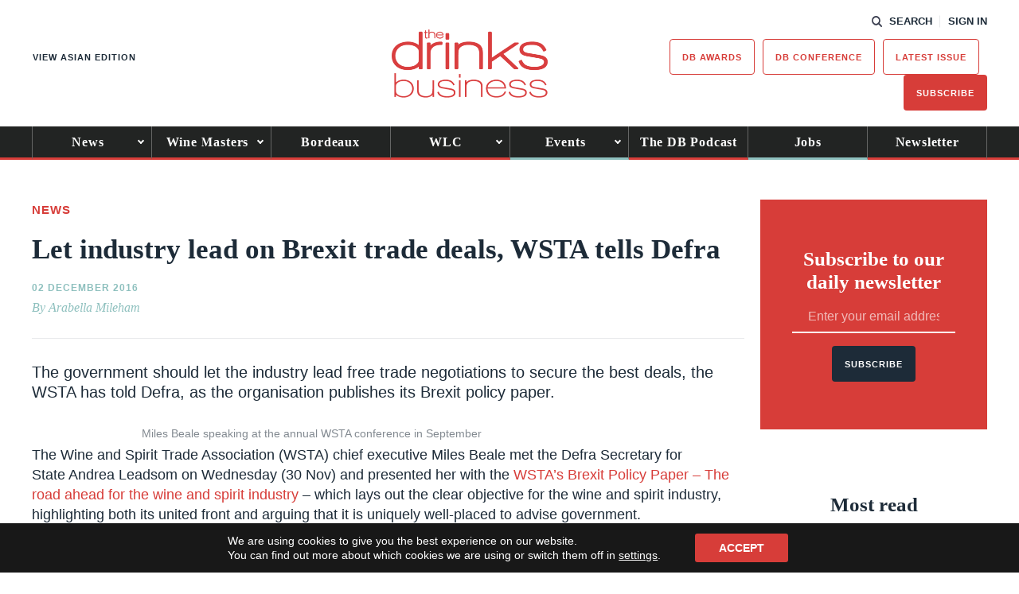

--- FILE ---
content_type: text/html; charset=UTF-8
request_url: https://www.thedrinksbusiness.com/2016/12/let-industry-lead-on-brexit-trade-deals-wsta-tells-defra/?
body_size: 19724
content:
<!DOCTYPE html>
<html lang="en-GB">
<head>
    <title>Let industry lead on Brexit trade deals, WSTA tells Defra - The Drinks Business</title>
    <meta charset="UTF-8" /> 
    <meta http-equiv="x-ua-compatible" content="IE=edge">
    <link rel="icon" type="image/png" href="https://www.thedrinksbusiness.com/content/themes/redwire-drink-business/assets/images/db/favicon.png" />
    <meta name="viewport" content="width=device-width, initial-scale=1">
    <meta name="post-author" content="Arabella Mileham">
    <meta name="post-publish-date" content="2016-12-02">
    <link rel="profile" href="http://gmpg.org/xfn/11">
    
    <script async="async" src="https://www.googletagservices.com/tag/js/gpt.js"> </script>



<script async src="https://www.googletagmanager.com/gtag/js?id=G-JQ6MBTH53X"></script>

<script>

window.dataLayer = window.dataLayer || [];

function gtag(){dataLayer.push(arguments);}

const authorMeta = document.querySelector('meta[name="post-author"]');
const postAuthor = authorMeta ? authorMeta.content : 'Unknown';

const publishDateMeta = document.querySelector('meta[name="post-publish-date"]');
const postDate = publishDateMeta ? publishDateMeta.content : 'Unknown';

gtag('js', new Date());

gtag('config', 'G-JQ6MBTH53X');

gtag('event', 'page_view', {
    post_author: postAuthor,
    post_publish_date: postDate
});

</script>

            
<script>

// define google tag namespace
window.googletag = window.googletag || { cmd: [] };

function get_current_size() {

    var screen_widths = {
            xl : 1000,
            lg : 728,
            md : 320,
            sm : 0,
        };

    var current_size = "sm";

    for (var key in screen_widths) {
        if ( document.documentElement.clientWidth >= screen_widths[key] ) {
            current_size = key;
            break;
        }
    };

    return current_size;
}

googletag.cmd.push( function() {

    var current_size = get_current_size();

                        
                var dimensions      = document.getElementById("ad-4c68f7cab71a8be30cebcf0bc9f9ad6a").getAttribute("data-" + current_size + "-dimensions");
                
                // Define slot
                var slot = googletag.defineSlot('/13229549/db_Banner_Main', JSON.parse(dimensions), 'ad-4c68f7cab71a8be30cebcf0bc9f9ad6a')
                    .addService(googletag.pubads())
                    .setCollapseEmptyDiv(true);

                
                                                                    
                var dimensions      = document.getElementById("ad-8279f19d7703cab99072fc7bf9083680").getAttribute("data-" + current_size + "-dimensions");
                
                // Define slot
                var slot = googletag.defineSlot('/13229549/db_MPU_standard', JSON.parse(dimensions), 'ad-8279f19d7703cab99072fc7bf9083680')
                    .addService(googletag.pubads())
                    .setCollapseEmptyDiv(true);

                
                                            
                var dimensions      = document.getElementById("ad-dd47a51d3e504968bcfe44b6890ff896").getAttribute("data-" + current_size + "-dimensions");
                
                // Define slot
                var slot = googletag.defineSlot('/13229549/db_MPU_standard', JSON.parse(dimensions), 'ad-dd47a51d3e504968bcfe44b6890ff896')
                    .addService(googletag.pubads())
                    .setCollapseEmptyDiv(true);

                
                                            
                var dimensions      = document.getElementById("ad-6c333690ae05745c57fbbc537ade0643").getAttribute("data-" + current_size + "-dimensions");
                
                // Define slot
                var slot = googletag.defineSlot('/13229549/db_Post-PreComments', JSON.parse(dimensions), 'ad-6c333690ae05745c57fbbc537ade0643')
                    .addService(googletag.pubads())
                    .setCollapseEmptyDiv(true);

                
                                
    googletag.enableServices();

});
</script>    
    
    <script src="https://use.typekit.net/iru2dyv.js" async></script>
    <script>try{Typekit.load({ async: true });}catch(e){}</script>

    <meta name='robots' content='index, follow, max-image-preview:large, max-snippet:-1, max-video-preview:-1' />

	<!-- This site is optimized with the Yoast SEO Premium plugin v23.9 (Yoast SEO v26.7) - https://yoast.com/wordpress/plugins/seo/ -->
	<link rel="canonical" href="https://www.thedrinksbusiness.com/2016/12/let-industry-lead-on-brexit-trade-deals-wsta-tells-defra/" />
	<meta property="og:locale" content="en_GB" />
	<meta property="og:type" content="article" />
	<meta property="og:title" content="Let industry lead on Brexit trade deals, WSTA tells Defra" />
	<meta property="og:description" content="The government should let the industry lead free trade negotiations to secure the best deals, the WSTA has told Defra, as the organisation publishes its Brexit policy paper." />
	<meta property="og:url" content="https://www.thedrinksbusiness.com/2016/12/let-industry-lead-on-brexit-trade-deals-wsta-tells-defra/" />
	<meta property="og:site_name" content="The Drinks Business" />
	<meta property="article:publisher" content="https://www.facebook.com/TheDrinksBusiness/" />
	<meta property="article:published_time" content="2016-12-02T12:08:38+00:00" />
	<meta property="article:modified_time" content="2017-01-18T11:57:51+00:00" />
	<meta property="og:image" content="https://www.thedrinksbusiness.com/content/uploads/2016/12/Screen-Shot-2016-12-02-at-12.03.02-e1480680500912.png" />
	<meta property="og:image:width" content="619" />
	<meta property="og:image:height" content="407" />
	<meta property="og:image:type" content="image/png" />
	<meta name="author" content="Arabella Mileham" />
	<meta name="twitter:card" content="summary_large_image" />
	<meta name="twitter:creator" content="@teamdb" />
	<meta name="twitter:site" content="@teamdb" />
	<meta name="twitter:label1" content="Written by" />
	<meta name="twitter:data1" content="Arabella Mileham" />
	<meta name="twitter:label2" content="Est. reading time" />
	<meta name="twitter:data2" content="4 minutes" />
	<script type="application/ld+json" class="yoast-schema-graph">{"@context":"https://schema.org","@graph":[{"@type":"Article","@id":"https://www.thedrinksbusiness.com/2016/12/let-industry-lead-on-brexit-trade-deals-wsta-tells-defra/#article","isPartOf":{"@id":"https://www.thedrinksbusiness.com/2016/12/let-industry-lead-on-brexit-trade-deals-wsta-tells-defra/"},"author":{"name":"Arabella Mileham","@id":"https://www.thedrinksbusiness.com/#/schema/person/470aba54a4ca25e43bc44bb59a389a81"},"headline":"Let industry lead on Brexit trade deals, WSTA tells Defra","datePublished":"2016-12-02T12:08:38+00:00","dateModified":"2017-01-18T11:57:51+00:00","mainEntityOfPage":{"@id":"https://www.thedrinksbusiness.com/2016/12/let-industry-lead-on-brexit-trade-deals-wsta-tells-defra/"},"wordCount":743,"commentCount":1,"publisher":{"@id":"https://www.thedrinksbusiness.com/#organization"},"image":{"@id":"https://www.thedrinksbusiness.com/2016/12/let-industry-lead-on-brexit-trade-deals-wsta-tells-defra/#primaryimage"},"thumbnailUrl":"https://www.thedrinksbusiness.com/content/uploads/2016/12/Screen-Shot-2016-12-02-at-12.03.02-e1480680500912.png","keywords":["Brexit","Business","English Wine","Gin","London","news","Off-Trade","On-Trade","Scotch","Spirits","Trade","UK","Wine","WSTA"],"articleSection":["Headlines","News"],"inLanguage":"en-GB","potentialAction":[{"@type":"CommentAction","name":"Comment","target":["https://www.thedrinksbusiness.com/2016/12/let-industry-lead-on-brexit-trade-deals-wsta-tells-defra/#respond"]}]},{"@type":"WebPage","@id":"https://www.thedrinksbusiness.com/2016/12/let-industry-lead-on-brexit-trade-deals-wsta-tells-defra/","url":"https://www.thedrinksbusiness.com/2016/12/let-industry-lead-on-brexit-trade-deals-wsta-tells-defra/","name":"Let industry lead on Brexit trade deals, WSTA tells Defra - The Drinks Business","isPartOf":{"@id":"https://www.thedrinksbusiness.com/#website"},"primaryImageOfPage":{"@id":"https://www.thedrinksbusiness.com/2016/12/let-industry-lead-on-brexit-trade-deals-wsta-tells-defra/#primaryimage"},"image":{"@id":"https://www.thedrinksbusiness.com/2016/12/let-industry-lead-on-brexit-trade-deals-wsta-tells-defra/#primaryimage"},"thumbnailUrl":"https://www.thedrinksbusiness.com/content/uploads/2016/12/Screen-Shot-2016-12-02-at-12.03.02-e1480680500912.png","datePublished":"2016-12-02T12:08:38+00:00","dateModified":"2017-01-18T11:57:51+00:00","breadcrumb":{"@id":"https://www.thedrinksbusiness.com/2016/12/let-industry-lead-on-brexit-trade-deals-wsta-tells-defra/#breadcrumb"},"inLanguage":"en-GB","potentialAction":[{"@type":"ReadAction","target":["https://www.thedrinksbusiness.com/2016/12/let-industry-lead-on-brexit-trade-deals-wsta-tells-defra/"]}]},{"@type":"ImageObject","inLanguage":"en-GB","@id":"https://www.thedrinksbusiness.com/2016/12/let-industry-lead-on-brexit-trade-deals-wsta-tells-defra/#primaryimage","url":"https://www.thedrinksbusiness.com/content/uploads/2016/12/Screen-Shot-2016-12-02-at-12.03.02-e1480680500912.png","contentUrl":"https://www.thedrinksbusiness.com/content/uploads/2016/12/Screen-Shot-2016-12-02-at-12.03.02-e1480680500912.png","width":619,"height":407},{"@type":"BreadcrumbList","@id":"https://www.thedrinksbusiness.com/2016/12/let-industry-lead-on-brexit-trade-deals-wsta-tells-defra/#breadcrumb","itemListElement":[{"@type":"ListItem","position":1,"name":"Home","item":"https://www.thedrinksbusiness.com/"},{"@type":"ListItem","position":2,"name":"Let industry lead on Brexit trade deals, WSTA tells Defra"}]},{"@type":"WebSite","@id":"https://www.thedrinksbusiness.com/#website","url":"https://www.thedrinksbusiness.com/","name":"The Drinks Business","description":"The Drinks Business is the leading drinks magazine for the off and on trade","publisher":{"@id":"https://www.thedrinksbusiness.com/#organization"},"potentialAction":[{"@type":"SearchAction","target":{"@type":"EntryPoint","urlTemplate":"https://www.thedrinksbusiness.com/?s={search_term_string}"},"query-input":{"@type":"PropertyValueSpecification","valueRequired":true,"valueName":"search_term_string"}}],"inLanguage":"en-GB"},{"@type":"Organization","@id":"https://www.thedrinksbusiness.com/#organization","name":"The Drinks Business","url":"https://www.thedrinksbusiness.com/","logo":{"@type":"ImageObject","inLanguage":"en-GB","@id":"https://www.thedrinksbusiness.com/#/schema/logo/image/","url":"https://www.thedrinksbusiness.com/content/uploads/2024/11/logo.png","contentUrl":"https://www.thedrinksbusiness.com/content/uploads/2024/11/logo.png","width":391,"height":171,"caption":"The Drinks Business"},"image":{"@id":"https://www.thedrinksbusiness.com/#/schema/logo/image/"},"sameAs":["https://www.facebook.com/TheDrinksBusiness/","https://x.com/teamdb","https://www.instagram.com/thedrinksbusiness/","https://www.linkedin.com/company/the-drinks-business","https://www.youtube.com/channel/UCVTvreo5kSkFF3ZhzVchA4w","https://en.wikipedia.org/wiki/The_Drinks_Business"]},{"@type":"Person","@id":"https://www.thedrinksbusiness.com/#/schema/person/470aba54a4ca25e43bc44bb59a389a81","name":"Arabella Mileham","image":{"@type":"ImageObject","inLanguage":"en-GB","@id":"https://www.thedrinksbusiness.com/#/schema/person/image/","url":"https://secure.gravatar.com/avatar/58605deed239d548d7b58cd12704c145d538bb9b7f82485055d1c5f3c5bb9ca3?s=96&d=mm&r=g","contentUrl":"https://secure.gravatar.com/avatar/58605deed239d548d7b58cd12704c145d538bb9b7f82485055d1c5f3c5bb9ca3?s=96&d=mm&r=g","caption":"Arabella Mileham"}}]}</script>
	<!-- / Yoast SEO Premium plugin. -->


<script type="text/javascript" id="wpp-js" src="https://www.thedrinksbusiness.com/content/plugins/wordpress-popular-posts/assets/js/wpp.min.js?ver=7.3.6" data-sampling="1" data-sampling-rate="100" data-api-url="https://www.thedrinksbusiness.com/wp-json/wordpress-popular-posts" data-post-id="354570" data-token="3e4f57b12a" data-lang="0" data-debug="0"></script>
<link rel="alternate" type="application/rss+xml" title="The Drinks Business &raquo; Let industry lead on Brexit trade deals, WSTA tells Defra Comments Feed" href="https://www.thedrinksbusiness.com/2016/12/let-industry-lead-on-brexit-trade-deals-wsta-tells-defra/feed/" />
<link rel="alternate" title="oEmbed (JSON)" type="application/json+oembed" href="https://www.thedrinksbusiness.com/wp-json/oembed/1.0/embed?url=https%3A%2F%2Fwww.thedrinksbusiness.com%2F2016%2F12%2Flet-industry-lead-on-brexit-trade-deals-wsta-tells-defra%2F" />
<link rel="alternate" title="oEmbed (XML)" type="text/xml+oembed" href="https://www.thedrinksbusiness.com/wp-json/oembed/1.0/embed?url=https%3A%2F%2Fwww.thedrinksbusiness.com%2F2016%2F12%2Flet-industry-lead-on-brexit-trade-deals-wsta-tells-defra%2F&#038;format=xml" />
<style id='wp-img-auto-sizes-contain-inline-css' type='text/css'>
img:is([sizes=auto i],[sizes^="auto," i]){contain-intrinsic-size:3000px 1500px}
/*# sourceURL=wp-img-auto-sizes-contain-inline-css */
</style>
<style id='classic-theme-styles-inline-css' type='text/css'>
/*! This file is auto-generated */
.wp-block-button__link{color:#fff;background-color:#32373c;border-radius:9999px;box-shadow:none;text-decoration:none;padding:calc(.667em + 2px) calc(1.333em + 2px);font-size:1.125em}.wp-block-file__button{background:#32373c;color:#fff;text-decoration:none}
/*# sourceURL=/wp-includes/css/classic-themes.min.css */
</style>
<link rel='stylesheet' id='som_lost_password_style-css' href='https://www.thedrinksbusiness.com/content/plugins/frontend-reset-password/assets/css/password-lost.css?ver=6.9' type='text/css' media='all' />
<link rel='stylesheet' id='magnificpopup-stylesheet-css' href='https://www.thedrinksbusiness.com/content/themes/redwire-drink-business/assets/css/vendor/magnific-popup.css?ver=6.9' type='text/css' media='all' />
<link rel='stylesheet' id='main-stylesheet-css' href='https://www.thedrinksbusiness.com/content/themes/redwire-drink-business/assets/css/db.min.css?ver=2.7.6' type='text/css' media='all' />
<link rel='stylesheet' id='moove_gdpr_frontend-css' href='https://www.thedrinksbusiness.com/content/plugins/gdpr-cookie-compliance/dist/styles/gdpr-main-nf.css?ver=5.0.9' type='text/css' media='all' />
<style id='moove_gdpr_frontend-inline-css' type='text/css'>
				#moove_gdpr_cookie_modal .moove-gdpr-modal-content .moove-gdpr-tab-main h3.tab-title, 
				#moove_gdpr_cookie_modal .moove-gdpr-modal-content .moove-gdpr-tab-main span.tab-title,
				#moove_gdpr_cookie_modal .moove-gdpr-modal-content .moove-gdpr-modal-left-content #moove-gdpr-menu li a, 
				#moove_gdpr_cookie_modal .moove-gdpr-modal-content .moove-gdpr-modal-left-content #moove-gdpr-menu li button,
				#moove_gdpr_cookie_modal .moove-gdpr-modal-content .moove-gdpr-modal-left-content .moove-gdpr-branding-cnt a,
				#moove_gdpr_cookie_modal .moove-gdpr-modal-content .moove-gdpr-modal-footer-content .moove-gdpr-button-holder a.mgbutton, 
				#moove_gdpr_cookie_modal .moove-gdpr-modal-content .moove-gdpr-modal-footer-content .moove-gdpr-button-holder button.mgbutton,
				#moove_gdpr_cookie_modal .cookie-switch .cookie-slider:after, 
				#moove_gdpr_cookie_modal .cookie-switch .slider:after, 
				#moove_gdpr_cookie_modal .switch .cookie-slider:after, 
				#moove_gdpr_cookie_modal .switch .slider:after,
				#moove_gdpr_cookie_info_bar .moove-gdpr-info-bar-container .moove-gdpr-info-bar-content p, 
				#moove_gdpr_cookie_info_bar .moove-gdpr-info-bar-container .moove-gdpr-info-bar-content p a,
				#moove_gdpr_cookie_info_bar .moove-gdpr-info-bar-container .moove-gdpr-info-bar-content a.mgbutton, 
				#moove_gdpr_cookie_info_bar .moove-gdpr-info-bar-container .moove-gdpr-info-bar-content button.mgbutton,
				#moove_gdpr_cookie_modal .moove-gdpr-modal-content .moove-gdpr-tab-main .moove-gdpr-tab-main-content h1, 
				#moove_gdpr_cookie_modal .moove-gdpr-modal-content .moove-gdpr-tab-main .moove-gdpr-tab-main-content h2, 
				#moove_gdpr_cookie_modal .moove-gdpr-modal-content .moove-gdpr-tab-main .moove-gdpr-tab-main-content h3, 
				#moove_gdpr_cookie_modal .moove-gdpr-modal-content .moove-gdpr-tab-main .moove-gdpr-tab-main-content h4, 
				#moove_gdpr_cookie_modal .moove-gdpr-modal-content .moove-gdpr-tab-main .moove-gdpr-tab-main-content h5, 
				#moove_gdpr_cookie_modal .moove-gdpr-modal-content .moove-gdpr-tab-main .moove-gdpr-tab-main-content h6,
				#moove_gdpr_cookie_modal .moove-gdpr-modal-content.moove_gdpr_modal_theme_v2 .moove-gdpr-modal-title .tab-title,
				#moove_gdpr_cookie_modal .moove-gdpr-modal-content.moove_gdpr_modal_theme_v2 .moove-gdpr-tab-main h3.tab-title, 
				#moove_gdpr_cookie_modal .moove-gdpr-modal-content.moove_gdpr_modal_theme_v2 .moove-gdpr-tab-main span.tab-title,
				#moove_gdpr_cookie_modal .moove-gdpr-modal-content.moove_gdpr_modal_theme_v2 .moove-gdpr-branding-cnt a {
					font-weight: inherit				}
			#moove_gdpr_cookie_modal,#moove_gdpr_cookie_info_bar,.gdpr_cookie_settings_shortcode_content{font-family:inherit}#moove_gdpr_save_popup_settings_button{background-color:#373737;color:#fff}#moove_gdpr_save_popup_settings_button:hover{background-color:#000}#moove_gdpr_cookie_info_bar .moove-gdpr-info-bar-container .moove-gdpr-info-bar-content a.mgbutton,#moove_gdpr_cookie_info_bar .moove-gdpr-info-bar-container .moove-gdpr-info-bar-content button.mgbutton{background-color:#d73d39}#moove_gdpr_cookie_modal .moove-gdpr-modal-content .moove-gdpr-modal-footer-content .moove-gdpr-button-holder a.mgbutton,#moove_gdpr_cookie_modal .moove-gdpr-modal-content .moove-gdpr-modal-footer-content .moove-gdpr-button-holder button.mgbutton,.gdpr_cookie_settings_shortcode_content .gdpr-shr-button.button-green{background-color:#d73d39;border-color:#d73d39}#moove_gdpr_cookie_modal .moove-gdpr-modal-content .moove-gdpr-modal-footer-content .moove-gdpr-button-holder a.mgbutton:hover,#moove_gdpr_cookie_modal .moove-gdpr-modal-content .moove-gdpr-modal-footer-content .moove-gdpr-button-holder button.mgbutton:hover,.gdpr_cookie_settings_shortcode_content .gdpr-shr-button.button-green:hover{background-color:#fff;color:#d73d39}#moove_gdpr_cookie_modal .moove-gdpr-modal-content .moove-gdpr-modal-close i,#moove_gdpr_cookie_modal .moove-gdpr-modal-content .moove-gdpr-modal-close span.gdpr-icon{background-color:#d73d39;border:1px solid #d73d39}#moove_gdpr_cookie_info_bar span.moove-gdpr-infobar-allow-all.focus-g,#moove_gdpr_cookie_info_bar span.moove-gdpr-infobar-allow-all:focus,#moove_gdpr_cookie_info_bar button.moove-gdpr-infobar-allow-all.focus-g,#moove_gdpr_cookie_info_bar button.moove-gdpr-infobar-allow-all:focus,#moove_gdpr_cookie_info_bar span.moove-gdpr-infobar-reject-btn.focus-g,#moove_gdpr_cookie_info_bar span.moove-gdpr-infobar-reject-btn:focus,#moove_gdpr_cookie_info_bar button.moove-gdpr-infobar-reject-btn.focus-g,#moove_gdpr_cookie_info_bar button.moove-gdpr-infobar-reject-btn:focus,#moove_gdpr_cookie_info_bar span.change-settings-button.focus-g,#moove_gdpr_cookie_info_bar span.change-settings-button:focus,#moove_gdpr_cookie_info_bar button.change-settings-button.focus-g,#moove_gdpr_cookie_info_bar button.change-settings-button:focus{-webkit-box-shadow:0 0 1px 3px #d73d39;-moz-box-shadow:0 0 1px 3px #d73d39;box-shadow:0 0 1px 3px #d73d39}#moove_gdpr_cookie_modal .moove-gdpr-modal-content .moove-gdpr-modal-close i:hover,#moove_gdpr_cookie_modal .moove-gdpr-modal-content .moove-gdpr-modal-close span.gdpr-icon:hover,#moove_gdpr_cookie_info_bar span[data-href]>u.change-settings-button{color:#d73d39}#moove_gdpr_cookie_modal .moove-gdpr-modal-content .moove-gdpr-modal-left-content #moove-gdpr-menu li.menu-item-selected a span.gdpr-icon,#moove_gdpr_cookie_modal .moove-gdpr-modal-content .moove-gdpr-modal-left-content #moove-gdpr-menu li.menu-item-selected button span.gdpr-icon{color:inherit}#moove_gdpr_cookie_modal .moove-gdpr-modal-content .moove-gdpr-modal-left-content #moove-gdpr-menu li a span.gdpr-icon,#moove_gdpr_cookie_modal .moove-gdpr-modal-content .moove-gdpr-modal-left-content #moove-gdpr-menu li button span.gdpr-icon{color:inherit}#moove_gdpr_cookie_modal .gdpr-acc-link{line-height:0;font-size:0;color:transparent;position:absolute}#moove_gdpr_cookie_modal .moove-gdpr-modal-content .moove-gdpr-modal-close:hover i,#moove_gdpr_cookie_modal .moove-gdpr-modal-content .moove-gdpr-modal-left-content #moove-gdpr-menu li a,#moove_gdpr_cookie_modal .moove-gdpr-modal-content .moove-gdpr-modal-left-content #moove-gdpr-menu li button,#moove_gdpr_cookie_modal .moove-gdpr-modal-content .moove-gdpr-modal-left-content #moove-gdpr-menu li button i,#moove_gdpr_cookie_modal .moove-gdpr-modal-content .moove-gdpr-modal-left-content #moove-gdpr-menu li a i,#moove_gdpr_cookie_modal .moove-gdpr-modal-content .moove-gdpr-tab-main .moove-gdpr-tab-main-content a:hover,#moove_gdpr_cookie_info_bar.moove-gdpr-dark-scheme .moove-gdpr-info-bar-container .moove-gdpr-info-bar-content a.mgbutton:hover,#moove_gdpr_cookie_info_bar.moove-gdpr-dark-scheme .moove-gdpr-info-bar-container .moove-gdpr-info-bar-content button.mgbutton:hover,#moove_gdpr_cookie_info_bar.moove-gdpr-dark-scheme .moove-gdpr-info-bar-container .moove-gdpr-info-bar-content a:hover,#moove_gdpr_cookie_info_bar.moove-gdpr-dark-scheme .moove-gdpr-info-bar-container .moove-gdpr-info-bar-content button:hover,#moove_gdpr_cookie_info_bar.moove-gdpr-dark-scheme .moove-gdpr-info-bar-container .moove-gdpr-info-bar-content span.change-settings-button:hover,#moove_gdpr_cookie_info_bar.moove-gdpr-dark-scheme .moove-gdpr-info-bar-container .moove-gdpr-info-bar-content button.change-settings-button:hover,#moove_gdpr_cookie_info_bar.moove-gdpr-dark-scheme .moove-gdpr-info-bar-container .moove-gdpr-info-bar-content u.change-settings-button:hover,#moove_gdpr_cookie_info_bar span[data-href]>u.change-settings-button,#moove_gdpr_cookie_info_bar.moove-gdpr-dark-scheme .moove-gdpr-info-bar-container .moove-gdpr-info-bar-content a.mgbutton.focus-g,#moove_gdpr_cookie_info_bar.moove-gdpr-dark-scheme .moove-gdpr-info-bar-container .moove-gdpr-info-bar-content button.mgbutton.focus-g,#moove_gdpr_cookie_info_bar.moove-gdpr-dark-scheme .moove-gdpr-info-bar-container .moove-gdpr-info-bar-content a.focus-g,#moove_gdpr_cookie_info_bar.moove-gdpr-dark-scheme .moove-gdpr-info-bar-container .moove-gdpr-info-bar-content button.focus-g,#moove_gdpr_cookie_info_bar.moove-gdpr-dark-scheme .moove-gdpr-info-bar-container .moove-gdpr-info-bar-content a.mgbutton:focus,#moove_gdpr_cookie_info_bar.moove-gdpr-dark-scheme .moove-gdpr-info-bar-container .moove-gdpr-info-bar-content button.mgbutton:focus,#moove_gdpr_cookie_info_bar.moove-gdpr-dark-scheme .moove-gdpr-info-bar-container .moove-gdpr-info-bar-content a:focus,#moove_gdpr_cookie_info_bar.moove-gdpr-dark-scheme .moove-gdpr-info-bar-container .moove-gdpr-info-bar-content button:focus,#moove_gdpr_cookie_info_bar.moove-gdpr-dark-scheme .moove-gdpr-info-bar-container .moove-gdpr-info-bar-content span.change-settings-button.focus-g,span.change-settings-button:focus,button.change-settings-button.focus-g,button.change-settings-button:focus,#moove_gdpr_cookie_info_bar.moove-gdpr-dark-scheme .moove-gdpr-info-bar-container .moove-gdpr-info-bar-content u.change-settings-button.focus-g,#moove_gdpr_cookie_info_bar.moove-gdpr-dark-scheme .moove-gdpr-info-bar-container .moove-gdpr-info-bar-content u.change-settings-button:focus{color:#d73d39}#moove_gdpr_cookie_modal .moove-gdpr-branding.focus-g span,#moove_gdpr_cookie_modal .moove-gdpr-modal-content .moove-gdpr-tab-main a.focus-g,#moove_gdpr_cookie_modal .moove-gdpr-modal-content .moove-gdpr-tab-main .gdpr-cd-details-toggle.focus-g{color:#d73d39}#moove_gdpr_cookie_modal.gdpr_lightbox-hide{display:none}
/*# sourceURL=moove_gdpr_frontend-inline-css */
</style>
<script type="text/javascript" src="https://www.thedrinksbusiness.com/wp/wp-includes/js/jquery/jquery.min.js?ver=3.7.1" id="jquery-core-js"></script>
<script type="text/javascript" src="https://www.thedrinksbusiness.com/wp/wp-includes/js/jquery/jquery-migrate.min.js?ver=3.4.1" id="jquery-migrate-js"></script>
<link rel="https://api.w.org/" href="https://www.thedrinksbusiness.com/wp-json/" /><link rel="alternate" title="JSON" type="application/json" href="https://www.thedrinksbusiness.com/wp-json/wp/v2/posts/354570" /><link rel='shortlink' href='https://www.thedrinksbusiness.com/?p=354570' />
<style>
.som-password-error-message,
.som-password-sent-message {
	background-color: #ff2d2d;
	border-color: #ff2d2d;
}
</style>
            <style id="wpp-loading-animation-styles">@-webkit-keyframes bgslide{from{background-position-x:0}to{background-position-x:-200%}}@keyframes bgslide{from{background-position-x:0}to{background-position-x:-200%}}.wpp-widget-block-placeholder,.wpp-shortcode-placeholder{margin:0 auto;width:60px;height:3px;background:#dd3737;background:linear-gradient(90deg,#dd3737 0%,#571313 10%,#dd3737 100%);background-size:200% auto;border-radius:3px;-webkit-animation:bgslide 1s infinite linear;animation:bgslide 1s infinite linear}</style>
            <link rel="icon" href="https://www.thedrinksbusiness.com/content/uploads/2023/02/cropped-db-favicon-32x32.png" sizes="32x32" />
<link rel="icon" href="https://www.thedrinksbusiness.com/content/uploads/2023/02/cropped-db-favicon-192x192.png" sizes="192x192" />
<link rel="apple-touch-icon" href="https://www.thedrinksbusiness.com/content/uploads/2023/02/cropped-db-favicon-180x180.png" />
<meta name="msapplication-TileImage" content="https://www.thedrinksbusiness.com/content/uploads/2023/02/cropped-db-favicon-270x270.png" />


    <script>
        var APP_VARS = {
            AJAX: "https://www.thedrinksbusiness.com/wp/wp-admin/admin-ajax.php",
            IMAGES_URL: "https://www.thedrinksbusiness.com/content/themes/redwire-drink-business/assets/images",
            COUNTRY: "",
            PUBLICATION: "db",
            PUBLICATION_PRIMARY: "db",
            PUBLICATION_PRIMARY_HOME: "https://www.thedrinksbusiness.com",
            PUBLICATION_ALT: "db-asia",
            PUBLICATION_ALT_HOME: "https://www.thedrinksbusiness.com/hk/?publication=db-asia&currency=HKD",
        };
    </script>

    <script> (function(ss,ex){ window.ldfdr=window.ldfdr||function(){(ldfdr._q=ldfdr._q||[]).push([].slice.call(arguments));}; (function(d,s){ fs=d.getElementsByTagName(s)[0]; function ce(src){ var cs=d.createElement(s); cs.src=src; cs.async=1; fs.parentNode.insertBefore(cs,fs); }; ce('https://sc.lfeeder.com/lftracker_v1_'+ss+(ex?'_'+ex:'')+'.js'); })(document,'script'); })('Xbp1oaEqDQkaEdVj'); </script>
<style id='global-styles-inline-css' type='text/css'>
:root{--wp--preset--aspect-ratio--square: 1;--wp--preset--aspect-ratio--4-3: 4/3;--wp--preset--aspect-ratio--3-4: 3/4;--wp--preset--aspect-ratio--3-2: 3/2;--wp--preset--aspect-ratio--2-3: 2/3;--wp--preset--aspect-ratio--16-9: 16/9;--wp--preset--aspect-ratio--9-16: 9/16;--wp--preset--gradient--vivid-cyan-blue-to-vivid-purple: linear-gradient(135deg,rgb(6,147,227) 0%,rgb(155,81,224) 100%);--wp--preset--gradient--light-green-cyan-to-vivid-green-cyan: linear-gradient(135deg,rgb(122,220,180) 0%,rgb(0,208,130) 100%);--wp--preset--gradient--luminous-vivid-amber-to-luminous-vivid-orange: linear-gradient(135deg,rgb(252,185,0) 0%,rgb(255,105,0) 100%);--wp--preset--gradient--luminous-vivid-orange-to-vivid-red: linear-gradient(135deg,rgb(255,105,0) 0%,rgb(207,46,46) 100%);--wp--preset--gradient--very-light-gray-to-cyan-bluish-gray: linear-gradient(135deg,rgb(238,238,238) 0%,rgb(169,184,195) 100%);--wp--preset--gradient--cool-to-warm-spectrum: linear-gradient(135deg,rgb(74,234,220) 0%,rgb(151,120,209) 20%,rgb(207,42,186) 40%,rgb(238,44,130) 60%,rgb(251,105,98) 80%,rgb(254,248,76) 100%);--wp--preset--gradient--blush-light-purple: linear-gradient(135deg,rgb(255,206,236) 0%,rgb(152,150,240) 100%);--wp--preset--gradient--blush-bordeaux: linear-gradient(135deg,rgb(254,205,165) 0%,rgb(254,45,45) 50%,rgb(107,0,62) 100%);--wp--preset--gradient--luminous-dusk: linear-gradient(135deg,rgb(255,203,112) 0%,rgb(199,81,192) 50%,rgb(65,88,208) 100%);--wp--preset--gradient--pale-ocean: linear-gradient(135deg,rgb(255,245,203) 0%,rgb(182,227,212) 50%,rgb(51,167,181) 100%);--wp--preset--gradient--electric-grass: linear-gradient(135deg,rgb(202,248,128) 0%,rgb(113,206,126) 100%);--wp--preset--gradient--midnight: linear-gradient(135deg,rgb(2,3,129) 0%,rgb(40,116,252) 100%);--wp--preset--font-size--small: 13px;--wp--preset--font-size--medium: 20px;--wp--preset--font-size--large: 36px;--wp--preset--font-size--x-large: 42px;--wp--preset--spacing--20: 0.44rem;--wp--preset--spacing--30: 0.67rem;--wp--preset--spacing--40: 1rem;--wp--preset--spacing--50: 1.5rem;--wp--preset--spacing--60: 2.25rem;--wp--preset--spacing--70: 3.38rem;--wp--preset--spacing--80: 5.06rem;--wp--preset--shadow--natural: 6px 6px 9px rgba(0, 0, 0, 0.2);--wp--preset--shadow--deep: 12px 12px 50px rgba(0, 0, 0, 0.4);--wp--preset--shadow--sharp: 6px 6px 0px rgba(0, 0, 0, 0.2);--wp--preset--shadow--outlined: 6px 6px 0px -3px rgb(255, 255, 255), 6px 6px rgb(0, 0, 0);--wp--preset--shadow--crisp: 6px 6px 0px rgb(0, 0, 0);}:where(.is-layout-flex){gap: 0.5em;}:where(.is-layout-grid){gap: 0.5em;}body .is-layout-flex{display: flex;}.is-layout-flex{flex-wrap: wrap;align-items: center;}.is-layout-flex > :is(*, div){margin: 0;}body .is-layout-grid{display: grid;}.is-layout-grid > :is(*, div){margin: 0;}:where(.wp-block-columns.is-layout-flex){gap: 2em;}:where(.wp-block-columns.is-layout-grid){gap: 2em;}:where(.wp-block-post-template.is-layout-flex){gap: 1.25em;}:where(.wp-block-post-template.is-layout-grid){gap: 1.25em;}.has-vivid-cyan-blue-to-vivid-purple-gradient-background{background: var(--wp--preset--gradient--vivid-cyan-blue-to-vivid-purple) !important;}.has-light-green-cyan-to-vivid-green-cyan-gradient-background{background: var(--wp--preset--gradient--light-green-cyan-to-vivid-green-cyan) !important;}.has-luminous-vivid-amber-to-luminous-vivid-orange-gradient-background{background: var(--wp--preset--gradient--luminous-vivid-amber-to-luminous-vivid-orange) !important;}.has-luminous-vivid-orange-to-vivid-red-gradient-background{background: var(--wp--preset--gradient--luminous-vivid-orange-to-vivid-red) !important;}.has-very-light-gray-to-cyan-bluish-gray-gradient-background{background: var(--wp--preset--gradient--very-light-gray-to-cyan-bluish-gray) !important;}.has-cool-to-warm-spectrum-gradient-background{background: var(--wp--preset--gradient--cool-to-warm-spectrum) !important;}.has-blush-light-purple-gradient-background{background: var(--wp--preset--gradient--blush-light-purple) !important;}.has-blush-bordeaux-gradient-background{background: var(--wp--preset--gradient--blush-bordeaux) !important;}.has-luminous-dusk-gradient-background{background: var(--wp--preset--gradient--luminous-dusk) !important;}.has-pale-ocean-gradient-background{background: var(--wp--preset--gradient--pale-ocean) !important;}.has-electric-grass-gradient-background{background: var(--wp--preset--gradient--electric-grass) !important;}.has-midnight-gradient-background{background: var(--wp--preset--gradient--midnight) !important;}.has-small-font-size{font-size: var(--wp--preset--font-size--small) !important;}.has-medium-font-size{font-size: var(--wp--preset--font-size--medium) !important;}.has-large-font-size{font-size: var(--wp--preset--font-size--large) !important;}.has-x-large-font-size{font-size: var(--wp--preset--font-size--x-large) !important;}
/*# sourceURL=global-styles-inline-css */
</style>
</head>
<body class="wp-singular post-template-default single single-post postid-354570 single-format-standard wp-theme-redwire-drink-business site-db">

                <div class="c-sticky-ad">
    
            <div>
            <div class="container text-center">
                    
            
                <div class="c-ad c-ad--banner-header c-ad--header-banner" data-ad-position="header-banner">
            <div id="ad-4c68f7cab71a8be30cebcf0bc9f9ad6a" class="c-ad__slot" 
                 
                    data-sm-dimensions="[88,31]" 
                 
                    data-md-dimensions="[320,90]" 
                 
                    data-lg-dimensions="[[1260,190],[970, 250],[728, 90]]" 
                 
                    data-xl-dimensions="[[1260,190],[970, 250],[728, 90]]" 
                            >
            </div>
        </div>
                </div>
        </div>
        <header id="js-sticky-ad-header" class=" c-sticky-ad__header">
        <div class="container container--fullwidth py-4">
            <div class="row no-gutters align-items-start align-items-md-center">
                <div class="col-6 col-md-4 u-fs-zero">
                    <div class="c-header-nav__list text-uppercase"> 
                                                    <a href="https://www.thedrinksbusiness.com/hk/?publication=db-asia&currency=HKD" class="c-button c-button--naked mb-3">View Asian edition</a>
                                            </div>
                    <a href="#" class="c-burger c-header-ham js-menu-open">
    <img src="https://www.thedrinksbusiness.com/content/themes/redwire-drink-business/assets/images/icons/burger.svg" alt="Menu" class="svg" />
    <span>Menu</span>
</a>                </div>
                <div class="col-md-3 text-center pt-4 pt-md-0 order-3 order-md-2">
                    

        
<h2 class="c-logo js-logo ">
    <span>The Drinks Business</span>
    <a href="https://www.thedrinksbusiness.com" title="The Drinks Business">
        <img src="https://www.thedrinksbusiness.com/content/themes/redwire-drink-business/assets/images/db/logo.png" alt="The Drinks Business" height="86" width="197" />
    </a>
</h2>                </div>
                <div class="col-6 col-md-5 text-right order-2 order-md-3">
                    <nav class="c-header-nav-min">
                        <a href="#" class="c-header-nav-min__option c-header-nav-min__option--search js-search" rel="nofollow noreferrer noopener">
                            <img src="https://www.thedrinksbusiness.com/content/themes/redwire-drink-business/assets/images/icons/search.svg" class="svg" alt="Search" height="14" width="13" />
                            <span>Search</span>
                        </a>
                                                <a href="https://www.thedrinksbusiness.com/my-account/login/" class="c-header-nav-min__option c-header-nav-min__option--user js-user-logged-out" rel="nofollow noreferrer noopener">
                            <span>Sign in</span>
                        </a>
                        <a href="https://www.thedrinksbusiness.com/my-account/" class="c-header-nav-min__option c-header-nav-min__option--user js-user-logged-in" rel="nofollow noreferrer noopener">
                            <span>My account</span>
                        </a>
                        <a href="https://www.thedrinksbusiness.com/wp/wp-login.php?action=logout&amp;redirect_to=https%3A%2F%2Fwww.thedrinksbusiness.com%2F2016%2F12%2Flet-industry-lead-on-brexit-trade-deals-wsta-tells-defra%2F%3F&amp;_wpnonce=fe84b49739" class="c-header-nav-min__option c-header-nav-min__option--user js-user-logged-in" rel="nofollow noreferrer noopener">
                            <span>Sign out</span>
                        </a>
                        <div class="c-header-nav-min__option c-header-nav-min__option--submenu js-header-nav-submenu">
                            <img src="https://www.thedrinksbusiness.com/content/themes/redwire-drink-business/assets/images/icons/user-account.svg" class="svg" alt="User" />
                            <ul class="c-header-nav-min__submenu">
                                <li class="js-user-logged-out"><a href="https://www.thedrinksbusiness.com/my-account/login/" rel="nofollow noreferrer noopener">Sign in</a></li>
                                <li class="js-user-logged-in"><a href="https://www.thedrinksbusiness.com/my-account/" rel="nofollow noreferrer noopener">My account</a></li>
                                <li class="js-user-logged-in"><a href="https://www.thedrinksbusiness.com/wp/wp-login.php?action=logout&amp;redirect_to=https%3A%2F%2Fwww.thedrinksbusiness.com%2F2016%2F12%2Flet-industry-lead-on-brexit-trade-deals-wsta-tells-defra%2F%3F&amp;_wpnonce=fe84b49739" rel="nofollow noreferrer noopener">Sign out</a></li>
                            </ul>
                        </div>
                    </nav>
                    <div class="u-fs-zero pt-3 d-none d-lg-block">
                                                                            <a target="_blank" href="https://dbawards.thedrinksbusiness.com/" class="c-button c-button--secondary c-button--ghost mr-2">
                            db Awards</a>
                                                                            <a target="_blank" href="https://conference.thedrinksbusiness.com/" class="c-button c-button--secondary c-button--ghost mr-2">
                                DB Conference
                            </a>
                                                                            <a href="/in-the-magazine/" class="c-button c-button--secondary c-button--ghost mr-2">Latest issue</a>
                                                                            <a href="/subscribe/" class="c-button c-button--secondary">Subscribe</a>
                                            </div>
                </div>
            </div>
        </div>
        <div class="c-main-header-nav">
            <div class="container">
                <ul class="c-main-header-nav__menu list-unstyled">
                                            <li class="list-unstyled-item  menu-item menu-item-type-taxonomy menu-item-object-category current-post-ancestor current-menu-parent current-post-parent menu-item-646101 menu-item-has-children m-0">
                            <a href="https://www.thedrinksbusiness.com/category/news/" class="children">News</a>
                                <ul class="sub-menu list-unstyled">
                    <li class="list-unstyled-item  menu-item menu-item-type-taxonomy menu-item-object-post_tag menu-item-646103 m-0">
                <a href="https://www.thedrinksbusiness.com/tag/wine/" class="">Wine</a>
            </li>
                    <li class="list-unstyled-item  menu-item menu-item-type-taxonomy menu-item-object-post_tag menu-item-646107 m-0">
                <a href="https://www.thedrinksbusiness.com/tag/fine-wine/" class="">Fine Wine</a>
            </li>
                    <li class="list-unstyled-item  menu-item menu-item-type-taxonomy menu-item-object-post_tag menu-item-646105 m-0">
                <a href="https://www.thedrinksbusiness.com/tag/beer/" class="">Beer</a>
            </li>
                    <li class="list-unstyled-item  menu-item menu-item-type-taxonomy menu-item-object-post_tag menu-item-646109 m-0">
                <a href="https://www.thedrinksbusiness.com/tag/spirits/" class="">Spirits</a>
            </li>
                    <li class="list-unstyled-item  menu-item menu-item-type-custom menu-item-object-custom menu-item-646115 m-0">
                <a href="/tag/retail" class="">Retail</a>
            </li>
                    <li class="list-unstyled-item  menu-item menu-item-type-taxonomy menu-item-object-post_tag menu-item-646111 m-0">
                <a href="https://www.thedrinksbusiness.com/tag/asia/" class="">Asia</a>
            </li>
                    <li class="list-unstyled-item  menu-item menu-item-type-taxonomy menu-item-object-post_tag menu-item-654009 m-0">
                <a href="https://www.thedrinksbusiness.com/tag/big-interview/" class="">The Big Interview</a>
            </li>
            </ul>
                        </li>
                                            <li class="list-unstyled-item  menu-item menu-item-type-custom menu-item-object-custom menu-item-646119 menu-item-has-children m-0">
                            <a href="https://www.globalwinemasters.com/" class="children">Wine Masters</a>
                                <ul class="sub-menu list-unstyled">
                    <li class="list-unstyled-item  menu-item menu-item-type-post_type menu-item-object-page menu-item-669633 m-0">
                <a href="https://www.thedrinksbusiness.com/master-medallists/" class="">Medal winners</a>
            </li>
            </ul>
                        </li>
                                            <li class="list-unstyled-item  menu-item menu-item-type-post_type menu-item-object-page menu-item-684767 m-0">
                            <a href="https://www.thedrinksbusiness.com/bordeaux-tasting-2024/" class="">Bordeaux</a>
                                                    </li>
                                            <li class="list-unstyled-item  menu-item menu-item-type-custom menu-item-object-custom menu-item-646121 menu-item-has-children m-0">
                            <a href="#" class="children">WLC</a>
                                <ul class="sub-menu list-unstyled">
                    <li class="list-unstyled-item  menu-item menu-item-type-custom menu-item-object-custom menu-item-646125 m-0">
                <a href="/tag/reviews/" class="">Reviews</a>
            </li>
                    <li class="list-unstyled-item  menu-item menu-item-type-custom menu-item-object-custom menu-item-646127 m-0">
                <a href="/tag/wlc/" class="">News</a>
            </li>
            </ul>
                        </li>
                                            <li class="list-unstyled-item secondary menu-item menu-item-type-custom menu-item-object-custom menu-item-646129 menu-item-has-children m-0">
                            <a href="/events/" class="children">Events</a>
                                <ul class="sub-menu list-unstyled">
                    <li class="list-unstyled-item  menu-item menu-item-type-custom menu-item-object-custom menu-item-663737 m-0">
                <a href="/events/" class="">Events Calendar</a>
            </li>
                    <li class="list-unstyled-item  menu-item menu-item-type-custom menu-item-object-custom menu-item-696251 m-0">
                <a href="https://conference.thedrinksbusiness.com" class="">db Conference 2025</a>
            </li>
                    <li class="list-unstyled-item  menu-item menu-item-type-taxonomy menu-item-object-post_tag menu-item-646131 m-0">
                <a href="https://www.thedrinksbusiness.com/tag/db-awards/" class="">db Awards</a>
            </li>
                    <li class="list-unstyled-item  menu-item menu-item-type-taxonomy menu-item-object-post_tag menu-item-646133 m-0">
                <a href="https://www.thedrinksbusiness.com/tag/green-awards/" class="">db Green Awards</a>
            </li>
                    <li class="list-unstyled-item  menu-item menu-item-type-taxonomy menu-item-object-post_tag menu-item-646135 m-0">
                <a href="https://www.thedrinksbusiness.com/tag/asian-awards/" class="">dbAsia Awards</a>
            </li>
            </ul>
                        </li>
                                            <li class="list-unstyled-item  menu-item menu-item-type-custom menu-item-object-custom menu-item-665211 m-0">
                            <a href="https://www.thedrinksbusiness.com/podcast" class="">The DB Podcast</a>
                                                    </li>
                                            <li class="list-unstyled-item secondary menu-item menu-item-type-custom menu-item-object-custom menu-item-646137 m-0">
                            <a href="https://jobs.thedrinksbusiness.com/" class="">Jobs</a>
                                                    </li>
                                            <li class="list-unstyled-item  menu-item menu-item-type-custom menu-item-object-custom menu-item-713920 m-0">
                            <a href="https://thedrinksbusiness.com/newsletters" class="">Newsletter</a>
                                                    </li>
                                    </ul>
            </div>
        </div>
        <div class="c-search-bar js-search-bar">
            <div class="container">
                <div class="c-search-bar__inner">
                    <form method="get" role="search" action="https://www.thedrinksbusiness.com" id="js-search-form">
                        <input type="text" name="s" id="s" value="" placeholder="Search..." class="c-search-bar__input js-search-input" />
                    </form>
                    <div class="c-search-bar__controls">
                        <a href="#" class="c-search-bar__trigger js-search-term">
                            <img src="https://www.thedrinksbusiness.com/content/themes/redwire-drink-business/assets/images/icons/search.svg" alt="Search" class="svg" height="14" width="13" />
                        </a>
                        <a href="#" class="c-search-bar__close js-search-close">
                            <img src="https://www.thedrinksbusiness.com/content/themes/redwire-drink-business/assets/images/icons/close.svg" alt="Close" class="svg" />
                        </a>
                    </div>
                </div>
            </div>    
        </div>
    </header>
</div>    
    	<main class="position-relative">
        
        <div class="c-menu-wrapper js-menu">
    <a href="#" class="c-menu-wrapper__close c-close js-menu-close">
        <img src="https://www.thedrinksbusiness.com/content/themes/redwire-drink-business/assets/images/icons/close.svg" class="svg" alt="Close">
        <span>Menu</span>
    </a>
    <div class="c-menu">        
        <nav class="">
            <ul class="list-unstyled c-menu-options js-main-menu">
                                    <li class="list-unstyled-item  menu-item menu-item-type-taxonomy menu-item-object-category current-post-ancestor current-menu-parent current-post-parent menu-item-646101 menu-item-has-children m-0">
                        <a href="https://www.thedrinksbusiness.com/category/news/" class="children js-open-submenu">News</a>
                            <ul class="list-unstyled c-menu-options__sublevel js-submenu">
        <li class="c-menu-options__back js-close-submenu">
            <a href="#" class="">News</a>
        </li>
                    <li class=" menu-item menu-item-type-taxonomy menu-item-object-post_tag menu-item-646103 m-0">
                <a href="https://www.thedrinksbusiness.com/tag/wine/" class="">Wine</a>
                            </li>
                    <li class=" menu-item menu-item-type-taxonomy menu-item-object-post_tag menu-item-646107 m-0">
                <a href="https://www.thedrinksbusiness.com/tag/fine-wine/" class="">Fine Wine</a>
                            </li>
                    <li class=" menu-item menu-item-type-taxonomy menu-item-object-post_tag menu-item-646105 m-0">
                <a href="https://www.thedrinksbusiness.com/tag/beer/" class="">Beer</a>
                            </li>
                    <li class=" menu-item menu-item-type-taxonomy menu-item-object-post_tag menu-item-646109 m-0">
                <a href="https://www.thedrinksbusiness.com/tag/spirits/" class="">Spirits</a>
                            </li>
                    <li class=" menu-item menu-item-type-custom menu-item-object-custom menu-item-646115 m-0">
                <a href="/tag/retail" class="">Retail</a>
                            </li>
                    <li class=" menu-item menu-item-type-taxonomy menu-item-object-post_tag menu-item-646111 m-0">
                <a href="https://www.thedrinksbusiness.com/tag/asia/" class="">Asia</a>
                            </li>
                    <li class=" menu-item menu-item-type-taxonomy menu-item-object-post_tag menu-item-654009 m-0">
                <a href="https://www.thedrinksbusiness.com/tag/big-interview/" class="">The Big Interview</a>
                            </li>
            </ul>
                    </li>
                                    <li class="list-unstyled-item  menu-item menu-item-type-custom menu-item-object-custom menu-item-646119 menu-item-has-children m-0">
                        <a href="https://www.globalwinemasters.com/" class="children js-open-submenu">Wine Masters</a>
                            <ul class="list-unstyled c-menu-options__sublevel js-submenu">
        <li class="c-menu-options__back js-close-submenu">
            <a href="#" class="">Wine Masters</a>
        </li>
                    <li class=" menu-item menu-item-type-post_type menu-item-object-page menu-item-669633 m-0">
                <a href="https://www.thedrinksbusiness.com/master-medallists/" class="">Medal winners</a>
                            </li>
            </ul>
                    </li>
                                    <li class="list-unstyled-item  menu-item menu-item-type-post_type menu-item-object-page menu-item-684767 m-0">
                        <a href="https://www.thedrinksbusiness.com/bordeaux-tasting-2024/" class="">Bordeaux</a>
                                            </li>
                                    <li class="list-unstyled-item  menu-item menu-item-type-custom menu-item-object-custom menu-item-646121 menu-item-has-children m-0">
                        <a href="#" class="children js-open-submenu">WLC</a>
                            <ul class="list-unstyled c-menu-options__sublevel js-submenu">
        <li class="c-menu-options__back js-close-submenu">
            <a href="#" class="">WLC</a>
        </li>
                    <li class=" menu-item menu-item-type-custom menu-item-object-custom menu-item-646125 m-0">
                <a href="/tag/reviews/" class="">Reviews</a>
                            </li>
                    <li class=" menu-item menu-item-type-custom menu-item-object-custom menu-item-646127 m-0">
                <a href="/tag/wlc/" class="">News</a>
                            </li>
            </ul>
                    </li>
                                    <li class="list-unstyled-item secondary menu-item menu-item-type-custom menu-item-object-custom menu-item-646129 menu-item-has-children m-0">
                        <a href="/events/" class="children js-open-submenu">Events</a>
                            <ul class="list-unstyled c-menu-options__sublevel js-submenu">
        <li class="c-menu-options__back js-close-submenu">
            <a href="#" class="">Events</a>
        </li>
                    <li class=" menu-item menu-item-type-custom menu-item-object-custom menu-item-663737 m-0">
                <a href="/events/" class="">Events Calendar</a>
                            </li>
                    <li class=" menu-item menu-item-type-custom menu-item-object-custom menu-item-696251 m-0">
                <a href="https://conference.thedrinksbusiness.com" class="">db Conference 2025</a>
                            </li>
                    <li class=" menu-item menu-item-type-taxonomy menu-item-object-post_tag menu-item-646131 m-0">
                <a href="https://www.thedrinksbusiness.com/tag/db-awards/" class="">db Awards</a>
                            </li>
                    <li class=" menu-item menu-item-type-taxonomy menu-item-object-post_tag menu-item-646133 m-0">
                <a href="https://www.thedrinksbusiness.com/tag/green-awards/" class="">db Green Awards</a>
                            </li>
                    <li class=" menu-item menu-item-type-taxonomy menu-item-object-post_tag menu-item-646135 m-0">
                <a href="https://www.thedrinksbusiness.com/tag/asian-awards/" class="">dbAsia Awards</a>
                            </li>
            </ul>
                    </li>
                                    <li class="list-unstyled-item  menu-item menu-item-type-custom menu-item-object-custom menu-item-665211 m-0">
                        <a href="https://www.thedrinksbusiness.com/podcast" class="">The DB Podcast</a>
                                            </li>
                                    <li class="list-unstyled-item secondary menu-item menu-item-type-custom menu-item-object-custom menu-item-646137 m-0">
                        <a href="https://jobs.thedrinksbusiness.com/" class="">Jobs</a>
                                            </li>
                                    <li class="list-unstyled-item  menu-item menu-item-type-custom menu-item-object-custom menu-item-713920 m-0">
                        <a href="https://thedrinksbusiness.com/newsletters" class="">Newsletter</a>
                                            </li>
                            </ul>
        </nav>
    </div>
</div>
        
        <div class="">	

                        
    			
		<div class="container pt-6 pt-lg-7 pb-7 pb-md-8">
		<div class="row">
			            <div class="col-lg-9 col-xl-9 mb-5 mb-lg-0">
                <div class="c-post-taxonomies u-fs-small text-secondary mb-3">
                    <span class="c-post-taxonomies__cat">
                                                    News
                                                                                                                                            </span>
                                    </div>
                <h1 class="u-fs-h-large mb-4 mb-mb-5">Let industry lead on Brexit trade deals, WSTA tells Defra</h1>
                <time datetime="2016-12-02" class="c-post-date text-tertiary mb-2">02 December 2016</time>
                <span class="c-post-author c-post-author--bigger">By Arabella Mileham</span>

                <div class="c-separator my-4 my-md-5"></div>
                <div class="c-wp c-wp--article mb-6">
                                            <h2 class="standfirst">The government should let the industry lead free trade negotiations to secure the best deals, the WSTA has told Defra, as the organisation publishes its Brexit policy paper.</h2>
<figure id="attachment_354618" aria-describedby="caption-attachment-354618" style="width: 619px" class="wp-caption aligncenter"><figcaption id="caption-attachment-354618" class="wp-caption-text">Miles Beale speaking at the annual WSTA conference in September</figcaption></figure>
<p>The Wine and Spirit Trade Association (WSTA) chief executive Miles Beale met the Defra Secretary for State Andrea Leadsom on Wednesday (30 Nov) and presented her with the <a href="http://bit.ly/WSTABrexit" target="_blank">WSTA’s Brexit Policy Paper &#8211; The road ahead for the wine and spirit industry</a> &#8211; which lays out the clear objective for the wine and spirit industry, highlighting both its united front and arguing that it is uniquely well-placed to advise government.</p>
<p>Beale said he understood why the government wanted to keep its “Brexit cards” close to its chest, but argued that the industry itself held some very valuable cards and could help Ministers “come up trumps on trade”.</p>
<p>“So we are asking government to let industry lead,” he said. “A lot of work is going on behind the scenes to ensure that industry is on the front foot to help government to prepare the best possible case for uninterrupted trade with the EU, and the best possible platform for bilateral trade deals with priority countries.</p>
<p>“We have the expertise within the WSTA and our membership to pave the way for a smooth Brexit for our world-leading industry. The size and the contribution made by the wine and spirit industry to the UK economy should not be ignored; and its influence with key trading partners should not be underestimated.”</p>
<p>The new paper identified the WSTA&#8217;s top ten list of ‘priority’ counties for trade deals which includes Australia, Canada, the EU, South Africa and US along with Argentina, Chile, New Zealand for imports, and China, Japan and Singapore for exports.</p>
<p>One of the fundamental objectives underpinning the WSTA Brexit-activity was to support an exit from the EU that minimised disruption to historic trade flows into and out of the EU, the policy stated.</p>
<p>It pointed out that the UK wine industry is the largest per capita importer of wine in the world, worth £2.8bn in imported goods to the economy, with a further £440m coming from exports. Around £17.3bn per annum was generated through its position as the world’s biggest wine trading nation, it added. Meanwhile the UK spirit trade generates around £28.2bn in economic activity and more jobs than any other EU county, meaning that the combined wine and spirit sectors are worth over £45bn.</p>
<div class="mid-article-partner-content row border-bottom border-danger mx-1 mb-2">
<h5 class="col-md-12 mt-1 mb-2 bg-secondary py-1 text-white">Partner Content</h5>
<div class="col-md-3 col-sm-12 ">
<div class="d-block d-sm-none border-top border-light"></div>
<p>                                <a class="d-none d-sm-block" target="_blank" href="https://www.thedrinksbusiness.com/2026/01/lcb-shares-the-secret-to-world-class-service/"></p>
<div class="mid-article-partner-content-img col-md-12 o-crop o-crop--fill o-crop--3:2 mb-md-4">
                                        <img decoding="async" class="o-crop__content o-crop__content--center js-lazy" src="https://www.thedrinksbusiness.com/content/uploads/2026/01/LCB-warehouse.jpg" />
                                    </div>
<p>                                </a></p>
<div class="mid-article-partner-content-headline small">
                                    <a href="https://www.thedrinksbusiness.com/2026/01/lcb-shares-the-secret-to-world-class-service/?utm_source=internal&#038;utm_medium=post&#038;utm_campaign=mid-article">LCB shares the secret to world-class service</a>
                                </div>
</p></div>
<div class="col-md-3 col-sm-12 ">
<div class="d-block d-sm-none border-top border-light"></div>
<p>                                <a class="d-none d-sm-block" target="_blank" href="https://www.thedrinksbusiness.com/2026/01/poco-vino-the-little-wine-going-big-globally/"></p>
<div class="mid-article-partner-content-img col-md-12 o-crop o-crop--fill o-crop--3:2 mb-md-4">
                                        <img decoding="async" class="o-crop__content o-crop__content--center js-lazy" src="https://www.thedrinksbusiness.com/content/uploads/2026/01/Poco_ROSE_0334_Web_Vertical-e1769102052757.jpg" />
                                    </div>
<p>                                </a></p>
<div class="mid-article-partner-content-headline small">
                                    <a href="https://www.thedrinksbusiness.com/2026/01/poco-vino-the-little-wine-going-big-globally/?utm_source=internal&#038;utm_medium=post&#038;utm_campaign=mid-article">Poco Vino: the little wine going big globally</a>
                                </div>
</p></div>
<div class="col-md-3 col-sm-12 ">
<div class="d-block d-sm-none border-top border-light"></div>
<p>                                <a class="d-none d-sm-block" target="_blank" href="https://www.thedrinksbusiness.com/2026/01/myicellar-lemsecco-spritz-is-exactly-the-kind-of-drink-hong-kong-wants-next/"></p>
<div class="mid-article-partner-content-img col-md-12 o-crop o-crop--fill o-crop--3:2 mb-md-4">
                                        <img decoding="async" class="o-crop__content o-crop__content--center js-lazy" src="https://www.thedrinksbusiness.com/content/uploads/2026/01/AVL_Post17_Full-scaled.jpg" />
                                    </div>
<p>                                </a></p>
<div class="mid-article-partner-content-headline small">
                                    <a href="https://www.thedrinksbusiness.com/2026/01/myicellar-lemsecco-spritz-is-exactly-the-kind-of-drink-hong-kong-wants-next/?utm_source=internal&#038;utm_medium=post&#038;utm_campaign=mid-article">MyiCellar: ‘Lemsecco Spritz is exactly the kind of drink Hong Kong wants next’</a>
                                </div>
</p></div>
<div class="col-md-3 col-sm-12 ">
<div class="d-block d-sm-none border-top border-light"></div>
<p>                                <a class="d-none d-sm-block" target="_blank" href="https://www.thedrinksbusiness.com/2026/01/luxury-spas-embrace-alcohol-free-sparkling-alternative-wild-idol/"></p>
<div class="mid-article-partner-content-img col-md-12 o-crop o-crop--fill o-crop--3:2 mb-md-4">
                                        <img decoding="async" class="o-crop__content o-crop__content--center js-lazy" src="https://www.thedrinksbusiness.com/content/uploads/2025/12/Wild-Idol-wellness.jpg" />
                                    </div>
<p>                                </a></p>
<div class="mid-article-partner-content-headline small">
                                    <a href="https://www.thedrinksbusiness.com/2026/01/luxury-spas-embrace-alcohol-free-sparkling-alternative-wild-idol/?utm_source=internal&#038;utm_medium=post&#038;utm_campaign=mid-article">Luxury spas embrace alcohol-free sparkling alternative Wild Idol</a>
                                </div>
</p></div>
</div>
<p>In order to maintain the UK’s position as a hub of the international wine trade, it called on the government to ensure tariff and quota free access to the EU market, enabling work with trading partners to develop model agreements with EU and third countries ahead of Article 50 and for any future controls on the movement of people to ensure continued access to a skilled workforce (including winemakers, pickers and the hospitality sector). It also called on the government to ensure that the UK immediately join the World Wine Trade Group, which it said had proved itself to be a successful trade facilitation group.</p>
<p><strong>Challenges and opportunities</strong></p>
<p>Beale argued that for a genuinely global industry like wine and spirits, Brexit would bring both challenges and opportunities, and the WSTA&#8217;s second fundamental priority would be to exploit these new opportunities.</p>
<p>As a result, the report called on the government to give protected status for British gin, which is the UK&#8217;s second largest traded spirit after Scotch (75% of gin exports originating in the UK and value sales have risen 166% since 2000, it said), in order to protect its global appeal. It also called on the establishment of a UK system for protected designation of origin (PDO) for wines and spirits, and to use Brexit as a chance to beef up existing protect for English wine, both sparkling and still.</p>
<p>&#8220;It is not hyperbole to describe the UK&#8217;s decision to leave the European Union as probably the most significant geo-political event in Europe since the break-up of the former Soviet Union,&#8221; Beale wrote in the report &#8220;&#8230;the challenge posed by Brexit will be to ensure the UK maintains its ability to compete on the world stage and exploit the opportunities Brexit provides.&#8221;</p>
<p>&#8220;I am clear that the only way to maximise fully the opportunities is of the government and the wine and spirit trade to work together.&#8221;</p>
<p><input id="daextam-post-id" type="hidden" value="354570"></p>
<input id="daextam-post-id" type="hidden" value="354570">
                    
                    
                </div>

                
                    <ul class="list-inline u-fs-zero">
    <li class="list-inline-item mr-1">
        <a href="https://twitter.com/intent/tweet?url=https://www.thedrinksbusiness.com/2016/12/let-industry-lead-on-brexit-trade-deals-wsta-tells-defra/?" target="_blank">
            <img data-src="https://www.thedrinksbusiness.com/content/themes/redwire-drink-business/assets/images/icons/x-share-button-icon.png"  width="90" alt="Twitter" class="js-lazy">
        </a>
    </li>
    <li class="list-inline-item mr-1">
        <a href="https://www.facebook.com/share.php?u=https://www.thedrinksbusiness.com/2016/12/let-industry-lead-on-brexit-trade-deals-wsta-tells-defra/?" target="_blank">
            <img data-src="https://www.thedrinksbusiness.com/content/themes/redwire-drink-business/assets/images/icons/share-facebook.png" height="30" width="90" alt="Facebook" class="js-lazy">
        </a>
    </li>
            <li class="list-inline-item mr-1">
        <a href="https://www.linkedin.com/cws/share?url=https://www.thedrinksbusiness.com/2016/12/let-industry-lead-on-brexit-trade-deals-wsta-tells-defra/?" target="_blank">
            <img data-src="https://www.thedrinksbusiness.com/content/themes/redwire-drink-business/assets/images/icons/share-linkedin.png" height="30"  width="90" alt="Linkedin" class="js-lazy">
        </a>
    </li>
</ul>
                
                                    <section class="c-comment-section">



    
            <h3 id="comments">
            One response to &#8220;Let industry lead on Brexit trade deals, WSTA tells Defra&#8221;        </h3>

        <div class="navigation">
            <div class="alignleft"></div>
            <div class="alignright"></div>
        </div>

        <ol class="commentlist">
            		<li class="comment even thread-even depth-1" id="comment-12925">
				<div id="div-comment-12925" class="comment-body">
				<div class="comment-author vcard">
						<cite class="fn"><a href="http://morantbay.com" class="url" rel="ugc external nofollow">Morant Bay Rum</a></cite> <span class="says">says:</span>		</div>
		
		<div class="comment-meta commentmetadata">
			<a href="https://www.thedrinksbusiness.com/2016/12/let-industry-lead-on-brexit-trade-deals-wsta-tells-defra/#comment-12925">December 6, 2016 at 3:52 pm</a>		</div>

		<p>It will be interesting to see how this shakes up, as the UK pays a large burden of alcohol tax and duty in the EU.</p>

		<div class="reply"><a rel="nofollow" class="comment-reply-link" href="#comment-12925" data-commentid="12925" data-postid="354570" data-belowelement="div-comment-12925" data-respondelement="respond" data-replyto="Reply to Morant Bay Rum" aria-label="Reply to Morant Bay Rum">Reply</a></div>
				</div>
				</li><!-- #comment-## -->
        </ol>

        <div class="navigation">
            <div class="alignleft"></div>
            <div class="alignright"></div>
        </div>
    
    	<div id="respond" class="comment-respond">
		<h3 id="reply-title" class="comment-reply-title">Leave a Reply <small><a rel="nofollow" id="cancel-comment-reply-link" href="/2016/12/let-industry-lead-on-brexit-trade-deals-wsta-tells-defra/#respond" style="display:none;">Cancel reply</a></small></h3><form action="https://www.thedrinksbusiness.com/wp/wp-comments-post.php" method="post" id="commentform" class="comment-form"><p class="comment-notes"><span id="email-notes">Your email address will not be published.</span> <span class="required-field-message">Required fields are marked <span class="required">*</span></span></p><p class="comment-form-comment"><label for="comment">Comment <span class="required">*</span></label> <textarea id="comment" name="comment" cols="45" rows="8" maxlength="65525" required="required"></textarea></p>
                <script src="https://www.google.com/recaptcha/api.js" async defer></script>
                <div class="g-recaptcha" data-sitekey="6LcNl5UaAAAAAE6465lItaDND0DDdoH5EmxPw6EK"></div><p class="comment-form-author"><label for="author">Name <span class="required">*</span></label> <input id="author" name="author" type="text" value="" size="30" maxlength="245" autocomplete="name" required="required" /></p>
<p class="comment-form-email"><label for="email">Email <span class="required">*</span></label> <input id="email" name="email" type="text" value="" size="30" maxlength="100" aria-describedby="email-notes" autocomplete="email" required="required" /></p>
<p class="form-submit"><input name="submit" type="submit" id="submit" class="submit c-button c-button--secondary" value="Post Comment" /> <input type='hidden' name='comment_post_ID' value='354570' id='comment_post_ID' />
<input type='hidden' name='comment_parent' id='comment_parent' value='0' />
</p></form>	</div><!-- #respond -->
	
</section>                            </div>



            			<div class="col-lg-3 offset-xl-0">
                <aside>

        
                <div class="mb-6">
            <div class="bg-secondary py-6 py-lg-8">
    <div class="container text-center">
        <h2 class="u-fs-h-medium-large text-white">Subscribe to our daily newsletter </h2>
        <div class="c-subscription">
            <form action="https://www.thedrinksbusiness.com/newsletters/" method="get">
                <input type="hidden" name="referrer" value="footer" />
                <p>
                    <input type="email" value="" name="email" placeholder="Enter your email address" required>
                </p>

                                    
                
                <ul class="list-inline m-0">
                    <li class="list-inline">
                        
                    </li>
                </ul>
                <button type="submit" name="submit" class="c-button c-button--primary">Subscribe</button>
            </form>
        </div>
    </div>
</div>        </div>
    
    <div class="mb-6">
            
            
                <div class="c-ad  c-ad--" data-ad-position="">
            <div id="ad-8279f19d7703cab99072fc7bf9083680" class="c-ad__slot" 
                 
                    data-sm-dimensions="[300,250]" 
                 
                    data-md-dimensions="[300,250]" 
                 
                    data-lg-dimensions="[300,250]" 
                 
                    data-xl-dimensions="[300,250]" 
                            >
            </div>
        </div>
        </div>


        <div class="mb-6 ">
                            <div class="col-md-6 col-lg-12 mb-6">
                                        <h2 class="c-underlined-title c-underlined-title--medium-large mb-5">Most read</h2>
<ul class="c-list-separator">
            <li>
            <a href="https://www.thedrinksbusiness.com/2026/01/fancy-buying-a-bel-air-vineyard/" class="c-simple-heading">
                                    <div class="row">
                        <div class="col-lg-4 d-none d-lg-block">
                            <div class="o-crop o-crop--fill o-crop--3:2 border">
                                <img data-src="https://www.thedrinksbusiness.com/content/uploads/2026/01/Bel-Air-scaled-400x0-c-default.jpg" class="o-crop__content o-crop__content--center js-lazy" alt="Fancy buying a Bel Air vineyard?" />
                            </div>
                        </div>
                        <div class="col-lg-8">
                            <h3>Fancy buying a Bel Air vineyard?</h3>
                        </div>
                    </div>
                            </a>
        </li>
            <li>
            <a href="https://www.thedrinksbusiness.com/2026/01/whats-on-at-wine-paris/" class="c-simple-heading">
                                    <div class="row">
                        <div class="col-lg-4 d-none d-lg-block">
                            <div class="o-crop o-crop--fill o-crop--3:2 border">
                                <img data-src="https://www.thedrinksbusiness.com/content/uploads/2025/06/iStock-1321221416-400x0-c-default.jpg" class="o-crop__content o-crop__content--center js-lazy" alt="What’s on at Wine Paris" />
                            </div>
                        </div>
                        <div class="col-lg-8">
                            <h3>What’s on at Wine Paris</h3>
                        </div>
                    </div>
                            </a>
        </li>
            <li>
            <a href="https://www.thedrinksbusiness.com/2026/01/dry-jan-over-by-day-10-for-most-brits/" class="c-simple-heading">
                                    <div class="row">
                        <div class="col-lg-4 d-none d-lg-block">
                            <div class="o-crop o-crop--fill o-crop--3:2 border">
                                <img data-src="https://www.thedrinksbusiness.com/content/uploads/2026/01/iStock-2252223049-scaled-400x0-c-default.jpg" class="o-crop__content o-crop__content--center js-lazy" alt="Dry Jan over by day 10 for average Brit" />
                            </div>
                        </div>
                        <div class="col-lg-8">
                            <h3>Dry Jan over by day 10 for average Brit</h3>
                        </div>
                    </div>
                            </a>
        </li>
    </ul>
                </div>
            
                            <div class="col-md-6 col-lg-12 mb-6">
                                        <div class="bg-grey-light py-4">
    <h2 class="c-underlined-title c-underlined-title--medium-large c-underlined-title--secondary mb-5">Events</h2>
    <div class="px-3 px-lg-4 mb-5">
        <ul class="c-list-separator c-list-separator--white">
            
                <li>
                    <a href="https://www.thedrinksbusiness.com/event/wine-paris-vinexpo-paris-2/" class="c-simple-event">
                        <h3 class="u-fs-h-small mb-0">Wine Paris 2026</h3>
                                                    <div class="d-block mb-1">
                                <img data-src="https://www.thedrinksbusiness.com/content/themes/redwire-drink-business/assets/images/icons/pin.svg" class="mr-1 js-lazy" alt="Location" width="7" height="10" /> 
                                <span class="u-ft-regular text-primary u-fs-extra-small text-normal align-middle">
                                    Porte de Versailles 
                                     - Paris - France
                                </span>
                            </div>
                                                <div class="d-block" style="line-height:20px">
                            <img src="https://www.thedrinksbusiness.com/content/themes/redwire-drink-business/assets/images/icons/calendar.svg" class="mr-1" alt="Calendar" width="11" height="12" />
                            <time datetime="20260209" class="c-featured d-inline align-middle">
                                February 9, 2026 
                                                                    - February 11, 2026 
                                                            </time>
                            
                           
                        </div>
                    </a>
                </li>
            
                <li>
                    <a href="https://www.thedrinksbusiness.com/event/taste-of-spain-london-2026/" class="c-simple-event">
                        <h3 class="u-fs-h-small mb-0">Taste Spain London 2026</h3>
                                                    <div class="d-block mb-1">
                                <img data-src="https://www.thedrinksbusiness.com/content/themes/redwire-drink-business/assets/images/icons/pin.svg" class="mr-1 js-lazy" alt="Location" width="7" height="10" /> 
                                <span class="u-ft-regular text-primary u-fs-extra-small text-normal align-middle">
                                     
                                     - London 
                                </span>
                            </div>
                                                <div class="d-block" style="line-height:20px">
                            <img src="https://www.thedrinksbusiness.com/content/themes/redwire-drink-business/assets/images/icons/calendar.svg" class="mr-1" alt="Calendar" width="11" height="12" />
                            <time datetime="20260224" class="c-featured d-inline align-middle">
                                February 24, 2026 
                                                            </time>
                            
                           
                        </div>
                    </a>
                </li>
            
                <li>
                    <a href="https://www.thedrinksbusiness.com/event/foodex-japan-2026/" class="c-simple-event">
                        <h3 class="u-fs-h-small mb-0">FOODEX JAPAN 2026</h3>
                                                    <div class="d-block mb-1">
                                <img data-src="https://www.thedrinksbusiness.com/content/themes/redwire-drink-business/assets/images/icons/pin.svg" class="mr-1 js-lazy" alt="Location" width="7" height="10" /> 
                                <span class="u-ft-regular text-primary u-fs-extra-small text-normal align-middle">
                                    Tokyo Big Sight 
                                     - Tokyo - Japan
                                </span>
                            </div>
                                                <div class="d-block" style="line-height:20px">
                            <img src="https://www.thedrinksbusiness.com/content/themes/redwire-drink-business/assets/images/icons/calendar.svg" class="mr-1" alt="Calendar" width="11" height="12" />
                            <time datetime="20260310" class="c-featured d-inline align-middle">
                                March 10, 2026 
                                                                    - March 13, 2026 
                                                            </time>
                            
                           
                        </div>
                    </a>
                </li>
                    </ul>
    </div>
    <div class="text-center">
        <a href="/events/" class="c-button">More events</a>
    </div>
</div>                </div>
            
                            <div class="col-md-6 col-lg-12 mb-6 articles">
                                        <h2 class="c-underlined-title c-underlined-title--medium-large mb-5">Latest news</h2>
<ul class="c-list-separator">
            <li>
            <a href="https://www.thedrinksbusiness.com/2026/01/hybrid-barrel-promises-best-of-both-worlds/" class="c-simple-heading">
                                    <div class="row">
                        <div class="col-lg-4 d-none d-lg-block">
                            <div class="o-crop o-crop--fill o-crop--3:2 border">
                                <img data-src="https://www.thedrinksbusiness.com/content/uploads/2026/01/Hybrid-barrel-400x0-c-default.jpg" class="o-crop__content o-crop__content--center js-lazy" alt="Hybrid barrel promises &#8216;best of both worlds&#8217;" />
                            </div>
                        </div>
                        <div class="col-lg-8">
                            <h3>Hybrid barrel promises &#8216;best of both worlds&#8217;</h3>
                        </div>
                    </div>
                            </a>
        </li>
            <li>
            <a href="https://www.thedrinksbusiness.com/2026/01/remy-cointreau-shares-jump-after-cognac-sales-beat-forecasts/" class="c-simple-heading">
                                    <div class="row">
                        <div class="col-lg-4 d-none d-lg-block">
                            <div class="o-crop o-crop--fill o-crop--3:2 border">
                                <img data-src="https://www.thedrinksbusiness.com/content/uploads/2026/01/iStock-458954213-768x906-1-400x0-c-default.jpg" class="o-crop__content o-crop__content--center js-lazy" alt="Rémy Cointreau shares jump after Cognac sales beat forecasts" />
                            </div>
                        </div>
                        <div class="col-lg-8">
                            <h3>Rémy Cointreau shares jump after Cognac sales beat forecasts</h3>
                        </div>
                    </div>
                            </a>
        </li>
            <li>
            <a href="https://www.thedrinksbusiness.com/2026/01/anytime-we-are-not-in-a-drought-is-positive-wine-institute-on-california-rainfall/" class="c-simple-heading">
                                    <div class="row">
                        <div class="col-lg-4 d-none d-lg-block">
                            <div class="o-crop o-crop--fill o-crop--3:2 border">
                                <img data-src="https://www.thedrinksbusiness.com/content/uploads/2026/01/iStock-2247082641-400x0-c-default.jpg" class="o-crop__content o-crop__content--center js-lazy" alt="‘Anytime we are not in a drought is positive’: California Wine Institute" />
                            </div>
                        </div>
                        <div class="col-lg-8">
                            <h3>‘Anytime we are not in a drought is positive’: California Wine Institute</h3>
                        </div>
                    </div>
                            </a>
        </li>
    </ul>                </div>
            
            
            <div class="col-md-6 col-lg-12 mb-6">
                    
            
                <div class="c-ad  c-ad--" data-ad-position="">
            <div id="ad-dd47a51d3e504968bcfe44b6890ff896" class="c-ad__slot" 
                 
                    data-sm-dimensions="[300,250]" 
                 
                    data-md-dimensions="[300,250]" 
                 
                    data-lg-dimensions="[300,250]" 
                 
                    data-xl-dimensions="[300,250]" 
                            >
            </div>
        </div>
                </div>

                            <div class="col-md-6 col-lg-12 mb-6">
                    <h2 class="c-underlined-title c-underlined-title--medium-large mb-5">
                                                    Masters &amp; Awards
                                            </h2>
                    <ul class="c-list-alt-bg">
            <li class="c-list-alt-bg__item">
                        <a href="https://www.globalwinemasters.com/awards/the-champagne-masters-2026" class="text-center p-4 d-block" target="_blank">
    <div class="c-featured c-featured--icon mb-3 mb-lg-4">
        <img data-src="https://www.thedrinksbusiness.com/content/themes/redwire-drink-business/assets/images/icons/calendar.svg" class="c-featured__img js-lazy" width="11" height="12" alt="Calendar" />
        <div class="c-featured__text">
                                                    <time datetime="2026-01-31">deadline: January 31, 2026</time>
                        </div>
    </div>
    <h3 class="u-fs-h-small m-0">
                The Champagne Masters 2026 
    </h3>
</a>        </li>
            <li class="c-list-alt-bg__item">
                        <a href="https://www.globalwinemasters.com/awards/the-global-merlot-masters-2026" class="text-center p-4 d-block" target="_blank">
    <div class="c-featured c-featured--icon mb-3 mb-lg-4">
        <img data-src="https://www.thedrinksbusiness.com/content/themes/redwire-drink-business/assets/images/icons/calendar.svg" class="c-featured__img js-lazy" width="11" height="12" alt="Calendar" />
        <div class="c-featured__text">
                                                    <time datetime="2026-02-01">deadline: February 1, 2026</time>
                        </div>
    </div>
    <h3 class="u-fs-h-small m-0">
                The Global Merlot Masters 2026 
    </h3>
</a>        </li>
            <li class="c-list-alt-bg__item">
                        <a href="https://dbawards.thedrinksbusiness.com/" class="text-center p-4 d-block" target="_blank">
    <div class="c-featured c-featured--icon mb-3 mb-lg-4">
        <img data-src="https://www.thedrinksbusiness.com/content/themes/redwire-drink-business/assets/images/icons/calendar.svg" class="c-featured__img js-lazy" width="11" height="12" alt="Calendar" />
        <div class="c-featured__text">
                                                    <time datetime="2026-04-24">deadline: April 24, 2026</time>
                        </div>
    </div>
    <h3 class="u-fs-h-small m-0">
                The db Awards 2026 
    </h3>
</a>        </li>
    </ul>                </div>
            
                            <div class="col-md-6 col-lg-12 mb-6">
                                                        </div>
                    </div>

</aside>
            </div>
        </div>

        <div class="container text-center px-0 py-0">
              
            
                <div class="c-ad mt-2 mb-2 c-ad--" data-ad-position="">
            <div id="ad-6c333690ae05745c57fbbc537ade0643" class="c-ad__slot" 
                 
                    data-sm-dimensions="[88,31]" 
                 
                    data-md-dimensions="[320,90]" 
                 
                    data-lg-dimensions="[[970, 250],[728, 90]]" 
                 
                    data-xl-dimensions="[[970, 250],[728, 90]]" 
                            >
            </div>
        </div>
            </div>

	</div>


        </div>
	</main>

	    	    <footer class="c-footer py-6 py-lg-8 bg-primary">
    <div class="container container--fullwidth">
        <div class="row">
            <div class="col-lg-3 mb-4 mb-md-6 mb-lg-0">
                <div class="text-left text-md-center text-lg-left">
                    

        
<h2 class="c-logo js-logo c-logo--footer">
    <span>The Drinks Business</span>
    <a href="https://www.thedrinksbusiness.com" title="The Drinks Business">
        <img src="https://www.thedrinksbusiness.com/content/themes/redwire-drink-business/assets/images/db/logo-footer.png" alt="The Drinks Business" height="86" width="197" />
    </a>
</h2>                </div>
            </div>
            <div class="col-lg-9 text-md-center text-lg-right">
                <div class="row">
                    <div class="col-6 col-md-12">
                        <ul class="c-footer-menu c-footer-menu--primary mb-md-4">
                                                            <li class=" menu-item menu-item-type-post_type menu-item-object-page menu-item-502985">
                                    <a href="https://www.thedrinksbusiness.com/in-the-magazine/" target="_self">Magazine</a>
                                </li>
                                                            <li class=" menu-item menu-item-type-custom menu-item-object-custom menu-item-502986 menu-item-has-children">
                                    <a href="/category/news" target="_self">News</a>
                                </li>
                                                            <li class=" menu-item menu-item-type-post_type menu-item-object-page menu-item-502992 menu-item-has-children">
                                    <a href="https://www.thedrinksbusiness.com/db-awards/" target="_self">Awards</a>
                                </li>
                                                            <li class=" menu-item menu-item-type-custom menu-item-object-custom menu-item-502993">
                                    <a href="https://jobs.thedrinksbusiness.com/" target="_blank">Jobs</a>
                                </li>
                                                            <li class=" menu-item menu-item-type-post_type menu-item-object-page menu-item-502995">
                                    <a href="https://www.thedrinksbusiness.com/events/" target="_self">Events</a>
                                </li>
                                                            <li class=" menu-item menu-item-type-post_type menu-item-object-page menu-item-516144">
                                    <a href="https://www.thedrinksbusiness.com/who-we-are/" target="_self">Meet the Team</a>
                                </li>
                                                    </ul>
                    </div>
                    <div class="col-6 col-md-12">
                        <ul class="c-footer-menu c-footer-menu--secondary">
                            <li><a href="" class="c-footer-menu__featured">News:</a></li>
                                                            <li class=" menu-item menu-item-type-taxonomy menu-item-object-post_tag menu-item-503065">
                                    <a href="https://www.thedrinksbusiness.com/tag/bars/" target="_self">Bars</a>
                                </li>
                                                            <li class=" menu-item menu-item-type-taxonomy menu-item-object-post_tag menu-item-503063">
                                    <a href="https://www.thedrinksbusiness.com/tag/beer/" target="_self">Beer</a>
                                </li>
                                                            <li class=" menu-item menu-item-type-taxonomy menu-item-object-post_tag menu-item-503067">
                                    <a href="https://www.thedrinksbusiness.com/tag/champagne/" target="_self">Champagne</a>
                                </li>
                                                            <li class=" menu-item menu-item-type-taxonomy menu-item-object-post_tag menu-item-503066">
                                    <a href="https://www.thedrinksbusiness.com/tag/fine-wine/" target="_self">Fine Wine</a>
                                </li>
                                                            <li class=" menu-item menu-item-type-taxonomy menu-item-object-post_tag menu-item-503062">
                                    <a href="https://www.thedrinksbusiness.com/tag/wine/" target="_self">Wine</a>
                                </li>
                                                            <li class=" menu-item menu-item-type-taxonomy menu-item-object-post_tag menu-item-503064">
                                    <a href="https://www.thedrinksbusiness.com/tag/spirits/" target="_self">Spirits</a>
                                </li>
                                                            <li class=" menu-item menu-item-type-taxonomy menu-item-object-post_tag menu-item-627151">
                                    <a href="https://www.thedrinksbusiness.com/tag/wlc/" target="_self">WLC</a>
                                </li>
                                                    </ul> 
                    </div>
                </div>  

                                    <div class="pt-5 text-center text-lg-right">
                        <ul class="list-inline m-0 u-fs-zero">
			<li class="list-inline-item">
	 		<a href="https://www.facebook.com/TheDrinksBusiness/" target="_blank" class="c-social-icon">
	 			<img src="https://www.thedrinksbusiness.com/content/themes/redwire-drink-business/assets/images/icons/facebook.svg" alt="Facebook" class="svg" />
	 		</a>
	 	</li>
			<li class="list-inline-item">
	 		<a href="https://twitter.com/teamdb" target="_blank" class="c-social-icon">
	 			<img src="https://www.thedrinksbusiness.com/content/themes/redwire-drink-business/assets/images/icons/twitter.svg" alt="Twitter" class="svg" />
	 		</a>
	 	</li>
			<li class="list-inline-item">
	 		<a href="https://www.instagram.com/thedrinksbusiness/" target="_blank" class="c-social-icon">
	 			<img src="https://www.thedrinksbusiness.com/content/themes/redwire-drink-business/assets/images/icons/instagram.svg" alt="Instagram" class="svg" />
	 		</a>
	 	</li>
			<li class="list-inline-item">
	 		<a href="https://www.linkedin.com/company/the-drinks-business" target="_blank" class="c-social-icon">
	 			<img src="https://www.thedrinksbusiness.com/content/themes/redwire-drink-business/assets/images/icons/linkedin.svg" alt="Linkedin" class="svg" />
	 		</a>
	 	</li>
	</ul>                    </div>
                
                <ul class="c-footer-menu c-footer-menu--divider pt-5 mb-4">
                                            <li class=" menu-item menu-item-type-post_type menu-item-object-page menu-item-505439"><a href="https://www.thedrinksbusiness.com/publishers-letter/" target="_self">About Us</a></li>
                                            <li class=" menu-item menu-item-type-post_type menu-item-object-page menu-item-503055"><a href="https://www.thedrinksbusiness.com/subscription-terms-and-conditions/" target="_self">Subscription Terms and Conditions</a></li>
                                            <li class=" menu-item menu-item-type-post_type menu-item-object-page menu-item-privacy-policy menu-item-503053"><a href="https://www.thedrinksbusiness.com/privacy-policy/" target="_self">Privacy Policy</a></li>
                                            <li class=" menu-item menu-item-type-post_type menu-item-object-page menu-item-503054"><a href="https://www.thedrinksbusiness.com/about-cookies/" target="_self">Cookie Policy</a></li>
                                            <li class=" menu-item menu-item-type-post_type menu-item-object-page menu-item-504859"><a href="https://www.thedrinksbusiness.com/where-we-are/" target="_self">Contact Us</a></li>
                                            <li class=" menu-item menu-item-type-post_type menu-item-object-page menu-item-504863"><a href="https://www.thedrinksbusiness.com/advertise/" target="_self">Advertise</a></li>
                                            <li class=" menu-item menu-item-type-custom menu-item-object-custom menu-item-506548"><a href="https://www.thedrinksbusiness.com/content/uploads/2025/08/db_Media-events-pack-2025-Features-List-1.pdf" target="_self">Features list</a></li>
                                            <li class=" menu-item menu-item-type-post_type menu-item-object-page menu-item-509019"><a href="https://www.thedrinksbusiness.com/who-we-are/" target="_self">Meet the Team</a></li>
                                    </ul>

                <div class="u-fs-extra-small text-primary-lighter u-no-space-last-child">
                                            <p>© 2026 Union Press Ltd | Wigglesworth House, Fourth Floor, 69 Southwark Bridge Road, London, SE1 9HH, UK Tel: <a href="tel:+44 (0)20 7803 2420">+44 (0)20 7803 2420</a><br />
Registered in England and Wales No. 03606414</p>

                                    </div>

                <p class="u-fs-extra-small mb-0">
                    <a href="https://www.redwiredesign.com" target="_blank">Site by Redwire</a>
                </p>
            </div>
        </div>
    </div>
</footer>    
    <div class="c-modal mfp-hide" id="js-edition-popup">
    <p class="mt-4">It looks like you're in Asia, would you like to be redirected to the 
    <strong>Drinks Business Asia</strong> edition?</p>
    <p>
        <a href="?edition=asia" class="c-button c-button--secondary js-edition-popup-yes">Yes, take me to the Asia edition</a>
        <a href="?" class="c-button c-button--secondary c-button--ghost js-edition-popup-no">No</a>
    </p>
</div>
	<script type="speculationrules">
{"prefetch":[{"source":"document","where":{"and":[{"href_matches":"/*"},{"not":{"href_matches":["/wp/wp-*.php","/wp/wp-admin/*","/content/uploads/*","/content/*","/content/plugins/*","/content/themes/redwire-drink-business/*","/*\\?(.+)"]}},{"not":{"selector_matches":"a[rel~=\"nofollow\"]"}},{"not":{"selector_matches":".no-prefetch, .no-prefetch a"}}]},"eagerness":"conservative"}]}
</script>
	<!--copyscapeskip-->
	<aside id="moove_gdpr_cookie_info_bar" class="moove-gdpr-info-bar-hidden moove-gdpr-align-center moove-gdpr-dark-scheme gdpr_infobar_postion_bottom" aria-label="GDPR Cookie Banner" style="display: none;">
	<div class="moove-gdpr-info-bar-container">
		<div class="moove-gdpr-info-bar-content">
		
<div class="moove-gdpr-cookie-notice">
  <p>We are using cookies to give you the best experience on our website.</p><p>You can find out more about which cookies we are using or switch them off in <button  aria-haspopup="true" data-href="#moove_gdpr_cookie_modal" class="change-settings-button">settings</button>.</p></div>
<!--  .moove-gdpr-cookie-notice -->
		
<div class="moove-gdpr-button-holder">
			<button class="mgbutton moove-gdpr-infobar-allow-all gdpr-fbo-0" aria-label="Accept" >Accept</button>
		</div>
<!--  .button-container -->
		</div>
		<!-- moove-gdpr-info-bar-content -->
	</div>
	<!-- moove-gdpr-info-bar-container -->
	</aside>
	<!-- #moove_gdpr_cookie_info_bar -->
	<!--/copyscapeskip-->
<script type="text/javascript" src="https://www.thedrinksbusiness.com/content/plugins/frontend-reset-password/assets/js/password-lost.js?ver=1.0.0" id="som_reset_password_script-js"></script>
<script type="text/javascript" src="https://www.thedrinksbusiness.com/content/themes/redwire-drink-business/assets/js/vendor/jquery.fitvids.js" id="fitvids-script-js"></script>
<script type="text/javascript" src="https://www.thedrinksbusiness.com/content/themes/redwire-drink-business/assets/js/vendor/jquery.magnific-popup.min.js" id="magnificpopup-script-js"></script>
<script type="text/javascript" src="https://www.thedrinksbusiness.com/content/themes/redwire-drink-business/assets/js/vendor/jquery.lazy.min.js?ver=2.7.6" id="lazy-js"></script>
<script type="text/javascript" src="https://www.thedrinksbusiness.com/content/themes/redwire-drink-business/assets/js/main.min.js?ver=2.7.6" id="main-script-js"></script>
<script type="text/javascript" src="https://www.thedrinksbusiness.com/content/themes/redwire-drink-business/assets/js/single.js" id="single-script-js"></script>
<script type="text/javascript" src="https://www.thedrinksbusiness.com/content/themes/redwire-drink-business/assets/js/podcast-player.js?ver=1.1.0" id="rd-podcast-player-js"></script>
<script type="text/javascript" id="moove_gdpr_frontend-js-extra">
/* <![CDATA[ */
var moove_frontend_gdpr_scripts = {"ajaxurl":"https://www.thedrinksbusiness.com/wp/wp-admin/admin-ajax.php","post_id":"354570","plugin_dir":"https://www.thedrinksbusiness.com/content/plugins/gdpr-cookie-compliance","show_icons":"all","is_page":"","ajax_cookie_removal":"false","strict_init":"2","enabled_default":{"strict":2,"third_party":1,"advanced":0,"performance":0,"preference":0},"geo_location":"false","force_reload":"false","is_single":"1","hide_save_btn":"false","current_user":"0","cookie_expiration":"365","script_delay":"2000","close_btn_action":"1","close_btn_rdr":"","scripts_defined":"{\"cache\":true,\"header\":\"\",\"body\":\"\",\"footer\":\"\",\"thirdparty\":{\"header\":\"\",\"body\":\"\",\"footer\":\"\"},\"strict\":{\"header\":\"\",\"body\":\"\",\"footer\":\"\"},\"advanced\":{\"header\":\"\",\"body\":\"\",\"footer\":\"\"}}","gdpr_scor":"true","wp_lang":"","wp_consent_api":"false","gdpr_nonce":"1765b5039e"};
//# sourceURL=moove_gdpr_frontend-js-extra
/* ]]> */
</script>
<script type="text/javascript" src="https://www.thedrinksbusiness.com/content/plugins/gdpr-cookie-compliance/dist/scripts/main.js?ver=5.0.9" id="moove_gdpr_frontend-js"></script>
<script type="text/javascript" id="moove_gdpr_frontend-js-after">
/* <![CDATA[ */
var gdpr_consent__strict = "true"
var gdpr_consent__thirdparty = "true"
var gdpr_consent__advanced = "false"
var gdpr_consent__performance = "false"
var gdpr_consent__preference = "false"
var gdpr_consent__cookies = "strict|thirdparty"
//# sourceURL=moove_gdpr_frontend-js-after
/* ]]> */
</script>
<script type="text/javascript" src="https://www.thedrinksbusiness.com/wp/wp-includes/js/comment-reply.min.js?ver=6.9" id="comment-reply-js" async="async" data-wp-strategy="async" fetchpriority="low"></script>

    
	<!--copyscapeskip-->
	<!-- V1 -->
	<dialog id="moove_gdpr_cookie_modal" class="gdpr_lightbox-hide" aria-modal="true" aria-label="GDPR Settings Screen">
	<div class="moove-gdpr-modal-content moove-clearfix logo-position-left moove_gdpr_modal_theme_v1">
		    
		<button class="moove-gdpr-modal-close" autofocus aria-label="Close GDPR Cookie Settings">
			<span class="gdpr-sr-only">Close GDPR Cookie Settings</span>
			<span class="gdpr-icon moovegdpr-arrow-close"></span>
		</button>
				<div class="moove-gdpr-modal-left-content">
		
<div class="moove-gdpr-company-logo-holder">
	<img src="https://www.thedrinksbusiness.com/content/plugins/gdpr-cookie-compliance/dist/images/gdpr-logo.png" alt="The Drinks Business"   width="350"  height="233"  class="img-responsive" />
</div>
<!--  .moove-gdpr-company-logo-holder -->
		<ul id="moove-gdpr-menu">
			
<li class="menu-item-on menu-item-privacy_overview menu-item-selected">
	<button data-href="#privacy_overview" class="moove-gdpr-tab-nav" aria-label="Privacy Overview">
	<span class="gdpr-nav-tab-title">Privacy Overview</span>
	</button>
</li>

	<li class="menu-item-strict-necessary-cookies menu-item-off">
	<button data-href="#strict-necessary-cookies" class="moove-gdpr-tab-nav" aria-label="Strictly Necessary Cookies">
		<span class="gdpr-nav-tab-title">Strictly Necessary Cookies</span>
	</button>
	</li>





		</ul>
		
<div class="moove-gdpr-branding-cnt">
			<a href="https://wordpress.org/plugins/gdpr-cookie-compliance/" rel="noopener noreferrer" target="_blank" class='moove-gdpr-branding'>Powered by&nbsp; <span>GDPR Cookie Compliance</span></a>
		</div>
<!--  .moove-gdpr-branding -->
		</div>
		<!--  .moove-gdpr-modal-left-content -->
		<div class="moove-gdpr-modal-right-content">
		<div class="moove-gdpr-modal-title">
			 
		</div>
		<!-- .moove-gdpr-modal-ritle -->
		<div class="main-modal-content">

			<div class="moove-gdpr-tab-content">
			
<div id="privacy_overview" class="moove-gdpr-tab-main">
		<span class="tab-title">Privacy Overview</span>
		<div class="moove-gdpr-tab-main-content">
	<p>This website uses cookies so that we can provide you with the best user experience possible. Cookie information is stored in your browser and performs functions such as recognising you when you return to our website and helping our team to understand which sections of the website you find most interesting and useful.</p>
		</div>
	<!--  .moove-gdpr-tab-main-content -->

</div>
<!-- #privacy_overview -->
			
  <div id="strict-necessary-cookies" class="moove-gdpr-tab-main" style="display:none">
    <span class="tab-title">Strictly Necessary Cookies</span>
    <div class="moove-gdpr-tab-main-content">
      <p>Strictly Necessary Cookie should be enabled at all times so that we can save your preferences for cookie settings.</p>
      <div class="moove-gdpr-status-bar gdpr-checkbox-disabled checkbox-selected">
        <div class="gdpr-cc-form-wrap">
          <div class="gdpr-cc-form-fieldset">
            <label class="cookie-switch" for="moove_gdpr_strict_cookies">    
              <span class="gdpr-sr-only">Enable or Disable Cookies</span>        
              <input type="checkbox" aria-label="Strictly Necessary Cookies" disabled checked="checked"  value="check" name="moove_gdpr_strict_cookies" id="moove_gdpr_strict_cookies">
              <span class="cookie-slider cookie-round gdpr-sr" data-text-enable="Enabled" data-text-disabled="Disabled">
                <span class="gdpr-sr-label">
                  <span class="gdpr-sr-enable">Enabled</span>
                  <span class="gdpr-sr-disable">Disabled</span>
                </span>
              </span>
            </label>
          </div>
          <!-- .gdpr-cc-form-fieldset -->
        </div>
        <!-- .gdpr-cc-form-wrap -->
      </div>
      <!-- .moove-gdpr-status-bar -->
                                              
    </div>
    <!--  .moove-gdpr-tab-main-content -->
  </div>
  <!-- #strict-necesarry-cookies -->
			
			
									
			</div>
			<!--  .moove-gdpr-tab-content -->
		</div>
		<!--  .main-modal-content -->
		<div class="moove-gdpr-modal-footer-content">
			<div class="moove-gdpr-button-holder">
						<button class="mgbutton moove-gdpr-modal-allow-all button-visible" aria-label="Enable All">Enable All</button>
								<button class="mgbutton moove-gdpr-modal-save-settings button-visible" aria-label="Save Settings">Save Settings</button>
				</div>
<!--  .moove-gdpr-button-holder -->
		</div>
		<!--  .moove-gdpr-modal-footer-content -->
		</div>
		<!--  .moove-gdpr-modal-right-content -->

		<div class="moove-clearfix"></div>

	</div>
	<!--  .moove-gdpr-modal-content -->
	</dialog>
	<!-- #moove_gdpr_cookie_modal -->
	<!--/copyscapeskip-->


		
	
            
<script>
jQuery(window).on("load",function(){

    setTimeout( function () {

        if (window.googletag && googletag.apiReady) {

                                                                        googletag.cmd.push(function() { 
                            googletag.display('ad-4c68f7cab71a8be30cebcf0bc9f9ad6a'); 

                            // get size of loaded ad so we can set parent to this size, this helps
                            // center align
                            googletag.pubads().addEventListener('slotRenderEnded', function(event) {
                                if ( event.size != null ) {
                                    var ad_id = "#" + event.slot.getSlotElementId();
                                    $(ad_id).width(event.size[0]);
                                    $(ad_id).height(event.size[1]);
                                    // add class to say its loaded
                                    $(ad_id).parent().addClass("c-ad--loaded");
                                }
                            });

                        });
                                                                                                                                                                    googletag.cmd.push(function() { 
                            googletag.display('ad-8279f19d7703cab99072fc7bf9083680'); 

                            // get size of loaded ad so we can set parent to this size, this helps
                            // center align
                            googletag.pubads().addEventListener('slotRenderEnded', function(event) {
                                if ( event.size != null ) {
                                    var ad_id = "#" + event.slot.getSlotElementId();
                                    $(ad_id).width(event.size[0]);
                                    $(ad_id).height(event.size[1]);
                                    // add class to say its loaded
                                    $(ad_id).parent().addClass("c-ad--loaded");
                                }
                            });

                        });
                                                                                                            googletag.cmd.push(function() { 
                            googletag.display('ad-dd47a51d3e504968bcfe44b6890ff896'); 

                            // get size of loaded ad so we can set parent to this size, this helps
                            // center align
                            googletag.pubads().addEventListener('slotRenderEnded', function(event) {
                                if ( event.size != null ) {
                                    var ad_id = "#" + event.slot.getSlotElementId();
                                    $(ad_id).width(event.size[0]);
                                    $(ad_id).height(event.size[1]);
                                    // add class to say its loaded
                                    $(ad_id).parent().addClass("c-ad--loaded");
                                }
                            });

                        });
                                                                                                            googletag.cmd.push(function() { 
                            googletag.display('ad-6c333690ae05745c57fbbc537ade0643'); 

                            // get size of loaded ad so we can set parent to this size, this helps
                            // center align
                            googletag.pubads().addEventListener('slotRenderEnded', function(event) {
                                if ( event.size != null ) {
                                    var ad_id = "#" + event.slot.getSlotElementId();
                                    $(ad_id).width(event.size[0]);
                                    $(ad_id).height(event.size[1]);
                                    // add class to say its loaded
                                    $(ad_id).parent().addClass("c-ad--loaded");
                                }
                            });

                        });
                                                        }   

    }, 2000 );


    /**
     * Stick add to stop of screen
     */
    function site_take_over () {

        var take_over = jQuery(".c-ad-take-over");

        if ( take_over ) {

            jQuery( window ).scroll(function(e){ 
                var $el             = take_over; 
                var isPositionFixed = ($el.css('position') == 'fixed');

                if ($(this).scrollTop() > 200 && !isPositionFixed){ 
                    $el.css({'position': 'fixed', 'top': '50px'}); 
                }
                if ($(this).scrollTop() < 200 && isPositionFixed){
                    $el.css({'position': 'absolute', 'top': '50px'}); 
                } 


                

            });
        }
    }

    site_take_over();
         
});
</script>    
</body>
</html>

--- FILE ---
content_type: text/html; charset=utf-8
request_url: https://www.google.com/recaptcha/api2/anchor?ar=1&k=6LcNl5UaAAAAAE6465lItaDND0DDdoH5EmxPw6EK&co=aHR0cHM6Ly93d3cudGhlZHJpbmtzYnVzaW5lc3MuY29tOjQ0Mw..&hl=en&v=N67nZn4AqZkNcbeMu4prBgzg&size=normal&anchor-ms=20000&execute-ms=30000&cb=ya7yd8j0q8ce
body_size: 49249
content:
<!DOCTYPE HTML><html dir="ltr" lang="en"><head><meta http-equiv="Content-Type" content="text/html; charset=UTF-8">
<meta http-equiv="X-UA-Compatible" content="IE=edge">
<title>reCAPTCHA</title>
<style type="text/css">
/* cyrillic-ext */
@font-face {
  font-family: 'Roboto';
  font-style: normal;
  font-weight: 400;
  font-stretch: 100%;
  src: url(//fonts.gstatic.com/s/roboto/v48/KFO7CnqEu92Fr1ME7kSn66aGLdTylUAMa3GUBHMdazTgWw.woff2) format('woff2');
  unicode-range: U+0460-052F, U+1C80-1C8A, U+20B4, U+2DE0-2DFF, U+A640-A69F, U+FE2E-FE2F;
}
/* cyrillic */
@font-face {
  font-family: 'Roboto';
  font-style: normal;
  font-weight: 400;
  font-stretch: 100%;
  src: url(//fonts.gstatic.com/s/roboto/v48/KFO7CnqEu92Fr1ME7kSn66aGLdTylUAMa3iUBHMdazTgWw.woff2) format('woff2');
  unicode-range: U+0301, U+0400-045F, U+0490-0491, U+04B0-04B1, U+2116;
}
/* greek-ext */
@font-face {
  font-family: 'Roboto';
  font-style: normal;
  font-weight: 400;
  font-stretch: 100%;
  src: url(//fonts.gstatic.com/s/roboto/v48/KFO7CnqEu92Fr1ME7kSn66aGLdTylUAMa3CUBHMdazTgWw.woff2) format('woff2');
  unicode-range: U+1F00-1FFF;
}
/* greek */
@font-face {
  font-family: 'Roboto';
  font-style: normal;
  font-weight: 400;
  font-stretch: 100%;
  src: url(//fonts.gstatic.com/s/roboto/v48/KFO7CnqEu92Fr1ME7kSn66aGLdTylUAMa3-UBHMdazTgWw.woff2) format('woff2');
  unicode-range: U+0370-0377, U+037A-037F, U+0384-038A, U+038C, U+038E-03A1, U+03A3-03FF;
}
/* math */
@font-face {
  font-family: 'Roboto';
  font-style: normal;
  font-weight: 400;
  font-stretch: 100%;
  src: url(//fonts.gstatic.com/s/roboto/v48/KFO7CnqEu92Fr1ME7kSn66aGLdTylUAMawCUBHMdazTgWw.woff2) format('woff2');
  unicode-range: U+0302-0303, U+0305, U+0307-0308, U+0310, U+0312, U+0315, U+031A, U+0326-0327, U+032C, U+032F-0330, U+0332-0333, U+0338, U+033A, U+0346, U+034D, U+0391-03A1, U+03A3-03A9, U+03B1-03C9, U+03D1, U+03D5-03D6, U+03F0-03F1, U+03F4-03F5, U+2016-2017, U+2034-2038, U+203C, U+2040, U+2043, U+2047, U+2050, U+2057, U+205F, U+2070-2071, U+2074-208E, U+2090-209C, U+20D0-20DC, U+20E1, U+20E5-20EF, U+2100-2112, U+2114-2115, U+2117-2121, U+2123-214F, U+2190, U+2192, U+2194-21AE, U+21B0-21E5, U+21F1-21F2, U+21F4-2211, U+2213-2214, U+2216-22FF, U+2308-230B, U+2310, U+2319, U+231C-2321, U+2336-237A, U+237C, U+2395, U+239B-23B7, U+23D0, U+23DC-23E1, U+2474-2475, U+25AF, U+25B3, U+25B7, U+25BD, U+25C1, U+25CA, U+25CC, U+25FB, U+266D-266F, U+27C0-27FF, U+2900-2AFF, U+2B0E-2B11, U+2B30-2B4C, U+2BFE, U+3030, U+FF5B, U+FF5D, U+1D400-1D7FF, U+1EE00-1EEFF;
}
/* symbols */
@font-face {
  font-family: 'Roboto';
  font-style: normal;
  font-weight: 400;
  font-stretch: 100%;
  src: url(//fonts.gstatic.com/s/roboto/v48/KFO7CnqEu92Fr1ME7kSn66aGLdTylUAMaxKUBHMdazTgWw.woff2) format('woff2');
  unicode-range: U+0001-000C, U+000E-001F, U+007F-009F, U+20DD-20E0, U+20E2-20E4, U+2150-218F, U+2190, U+2192, U+2194-2199, U+21AF, U+21E6-21F0, U+21F3, U+2218-2219, U+2299, U+22C4-22C6, U+2300-243F, U+2440-244A, U+2460-24FF, U+25A0-27BF, U+2800-28FF, U+2921-2922, U+2981, U+29BF, U+29EB, U+2B00-2BFF, U+4DC0-4DFF, U+FFF9-FFFB, U+10140-1018E, U+10190-1019C, U+101A0, U+101D0-101FD, U+102E0-102FB, U+10E60-10E7E, U+1D2C0-1D2D3, U+1D2E0-1D37F, U+1F000-1F0FF, U+1F100-1F1AD, U+1F1E6-1F1FF, U+1F30D-1F30F, U+1F315, U+1F31C, U+1F31E, U+1F320-1F32C, U+1F336, U+1F378, U+1F37D, U+1F382, U+1F393-1F39F, U+1F3A7-1F3A8, U+1F3AC-1F3AF, U+1F3C2, U+1F3C4-1F3C6, U+1F3CA-1F3CE, U+1F3D4-1F3E0, U+1F3ED, U+1F3F1-1F3F3, U+1F3F5-1F3F7, U+1F408, U+1F415, U+1F41F, U+1F426, U+1F43F, U+1F441-1F442, U+1F444, U+1F446-1F449, U+1F44C-1F44E, U+1F453, U+1F46A, U+1F47D, U+1F4A3, U+1F4B0, U+1F4B3, U+1F4B9, U+1F4BB, U+1F4BF, U+1F4C8-1F4CB, U+1F4D6, U+1F4DA, U+1F4DF, U+1F4E3-1F4E6, U+1F4EA-1F4ED, U+1F4F7, U+1F4F9-1F4FB, U+1F4FD-1F4FE, U+1F503, U+1F507-1F50B, U+1F50D, U+1F512-1F513, U+1F53E-1F54A, U+1F54F-1F5FA, U+1F610, U+1F650-1F67F, U+1F687, U+1F68D, U+1F691, U+1F694, U+1F698, U+1F6AD, U+1F6B2, U+1F6B9-1F6BA, U+1F6BC, U+1F6C6-1F6CF, U+1F6D3-1F6D7, U+1F6E0-1F6EA, U+1F6F0-1F6F3, U+1F6F7-1F6FC, U+1F700-1F7FF, U+1F800-1F80B, U+1F810-1F847, U+1F850-1F859, U+1F860-1F887, U+1F890-1F8AD, U+1F8B0-1F8BB, U+1F8C0-1F8C1, U+1F900-1F90B, U+1F93B, U+1F946, U+1F984, U+1F996, U+1F9E9, U+1FA00-1FA6F, U+1FA70-1FA7C, U+1FA80-1FA89, U+1FA8F-1FAC6, U+1FACE-1FADC, U+1FADF-1FAE9, U+1FAF0-1FAF8, U+1FB00-1FBFF;
}
/* vietnamese */
@font-face {
  font-family: 'Roboto';
  font-style: normal;
  font-weight: 400;
  font-stretch: 100%;
  src: url(//fonts.gstatic.com/s/roboto/v48/KFO7CnqEu92Fr1ME7kSn66aGLdTylUAMa3OUBHMdazTgWw.woff2) format('woff2');
  unicode-range: U+0102-0103, U+0110-0111, U+0128-0129, U+0168-0169, U+01A0-01A1, U+01AF-01B0, U+0300-0301, U+0303-0304, U+0308-0309, U+0323, U+0329, U+1EA0-1EF9, U+20AB;
}
/* latin-ext */
@font-face {
  font-family: 'Roboto';
  font-style: normal;
  font-weight: 400;
  font-stretch: 100%;
  src: url(//fonts.gstatic.com/s/roboto/v48/KFO7CnqEu92Fr1ME7kSn66aGLdTylUAMa3KUBHMdazTgWw.woff2) format('woff2');
  unicode-range: U+0100-02BA, U+02BD-02C5, U+02C7-02CC, U+02CE-02D7, U+02DD-02FF, U+0304, U+0308, U+0329, U+1D00-1DBF, U+1E00-1E9F, U+1EF2-1EFF, U+2020, U+20A0-20AB, U+20AD-20C0, U+2113, U+2C60-2C7F, U+A720-A7FF;
}
/* latin */
@font-face {
  font-family: 'Roboto';
  font-style: normal;
  font-weight: 400;
  font-stretch: 100%;
  src: url(//fonts.gstatic.com/s/roboto/v48/KFO7CnqEu92Fr1ME7kSn66aGLdTylUAMa3yUBHMdazQ.woff2) format('woff2');
  unicode-range: U+0000-00FF, U+0131, U+0152-0153, U+02BB-02BC, U+02C6, U+02DA, U+02DC, U+0304, U+0308, U+0329, U+2000-206F, U+20AC, U+2122, U+2191, U+2193, U+2212, U+2215, U+FEFF, U+FFFD;
}
/* cyrillic-ext */
@font-face {
  font-family: 'Roboto';
  font-style: normal;
  font-weight: 500;
  font-stretch: 100%;
  src: url(//fonts.gstatic.com/s/roboto/v48/KFO7CnqEu92Fr1ME7kSn66aGLdTylUAMa3GUBHMdazTgWw.woff2) format('woff2');
  unicode-range: U+0460-052F, U+1C80-1C8A, U+20B4, U+2DE0-2DFF, U+A640-A69F, U+FE2E-FE2F;
}
/* cyrillic */
@font-face {
  font-family: 'Roboto';
  font-style: normal;
  font-weight: 500;
  font-stretch: 100%;
  src: url(//fonts.gstatic.com/s/roboto/v48/KFO7CnqEu92Fr1ME7kSn66aGLdTylUAMa3iUBHMdazTgWw.woff2) format('woff2');
  unicode-range: U+0301, U+0400-045F, U+0490-0491, U+04B0-04B1, U+2116;
}
/* greek-ext */
@font-face {
  font-family: 'Roboto';
  font-style: normal;
  font-weight: 500;
  font-stretch: 100%;
  src: url(//fonts.gstatic.com/s/roboto/v48/KFO7CnqEu92Fr1ME7kSn66aGLdTylUAMa3CUBHMdazTgWw.woff2) format('woff2');
  unicode-range: U+1F00-1FFF;
}
/* greek */
@font-face {
  font-family: 'Roboto';
  font-style: normal;
  font-weight: 500;
  font-stretch: 100%;
  src: url(//fonts.gstatic.com/s/roboto/v48/KFO7CnqEu92Fr1ME7kSn66aGLdTylUAMa3-UBHMdazTgWw.woff2) format('woff2');
  unicode-range: U+0370-0377, U+037A-037F, U+0384-038A, U+038C, U+038E-03A1, U+03A3-03FF;
}
/* math */
@font-face {
  font-family: 'Roboto';
  font-style: normal;
  font-weight: 500;
  font-stretch: 100%;
  src: url(//fonts.gstatic.com/s/roboto/v48/KFO7CnqEu92Fr1ME7kSn66aGLdTylUAMawCUBHMdazTgWw.woff2) format('woff2');
  unicode-range: U+0302-0303, U+0305, U+0307-0308, U+0310, U+0312, U+0315, U+031A, U+0326-0327, U+032C, U+032F-0330, U+0332-0333, U+0338, U+033A, U+0346, U+034D, U+0391-03A1, U+03A3-03A9, U+03B1-03C9, U+03D1, U+03D5-03D6, U+03F0-03F1, U+03F4-03F5, U+2016-2017, U+2034-2038, U+203C, U+2040, U+2043, U+2047, U+2050, U+2057, U+205F, U+2070-2071, U+2074-208E, U+2090-209C, U+20D0-20DC, U+20E1, U+20E5-20EF, U+2100-2112, U+2114-2115, U+2117-2121, U+2123-214F, U+2190, U+2192, U+2194-21AE, U+21B0-21E5, U+21F1-21F2, U+21F4-2211, U+2213-2214, U+2216-22FF, U+2308-230B, U+2310, U+2319, U+231C-2321, U+2336-237A, U+237C, U+2395, U+239B-23B7, U+23D0, U+23DC-23E1, U+2474-2475, U+25AF, U+25B3, U+25B7, U+25BD, U+25C1, U+25CA, U+25CC, U+25FB, U+266D-266F, U+27C0-27FF, U+2900-2AFF, U+2B0E-2B11, U+2B30-2B4C, U+2BFE, U+3030, U+FF5B, U+FF5D, U+1D400-1D7FF, U+1EE00-1EEFF;
}
/* symbols */
@font-face {
  font-family: 'Roboto';
  font-style: normal;
  font-weight: 500;
  font-stretch: 100%;
  src: url(//fonts.gstatic.com/s/roboto/v48/KFO7CnqEu92Fr1ME7kSn66aGLdTylUAMaxKUBHMdazTgWw.woff2) format('woff2');
  unicode-range: U+0001-000C, U+000E-001F, U+007F-009F, U+20DD-20E0, U+20E2-20E4, U+2150-218F, U+2190, U+2192, U+2194-2199, U+21AF, U+21E6-21F0, U+21F3, U+2218-2219, U+2299, U+22C4-22C6, U+2300-243F, U+2440-244A, U+2460-24FF, U+25A0-27BF, U+2800-28FF, U+2921-2922, U+2981, U+29BF, U+29EB, U+2B00-2BFF, U+4DC0-4DFF, U+FFF9-FFFB, U+10140-1018E, U+10190-1019C, U+101A0, U+101D0-101FD, U+102E0-102FB, U+10E60-10E7E, U+1D2C0-1D2D3, U+1D2E0-1D37F, U+1F000-1F0FF, U+1F100-1F1AD, U+1F1E6-1F1FF, U+1F30D-1F30F, U+1F315, U+1F31C, U+1F31E, U+1F320-1F32C, U+1F336, U+1F378, U+1F37D, U+1F382, U+1F393-1F39F, U+1F3A7-1F3A8, U+1F3AC-1F3AF, U+1F3C2, U+1F3C4-1F3C6, U+1F3CA-1F3CE, U+1F3D4-1F3E0, U+1F3ED, U+1F3F1-1F3F3, U+1F3F5-1F3F7, U+1F408, U+1F415, U+1F41F, U+1F426, U+1F43F, U+1F441-1F442, U+1F444, U+1F446-1F449, U+1F44C-1F44E, U+1F453, U+1F46A, U+1F47D, U+1F4A3, U+1F4B0, U+1F4B3, U+1F4B9, U+1F4BB, U+1F4BF, U+1F4C8-1F4CB, U+1F4D6, U+1F4DA, U+1F4DF, U+1F4E3-1F4E6, U+1F4EA-1F4ED, U+1F4F7, U+1F4F9-1F4FB, U+1F4FD-1F4FE, U+1F503, U+1F507-1F50B, U+1F50D, U+1F512-1F513, U+1F53E-1F54A, U+1F54F-1F5FA, U+1F610, U+1F650-1F67F, U+1F687, U+1F68D, U+1F691, U+1F694, U+1F698, U+1F6AD, U+1F6B2, U+1F6B9-1F6BA, U+1F6BC, U+1F6C6-1F6CF, U+1F6D3-1F6D7, U+1F6E0-1F6EA, U+1F6F0-1F6F3, U+1F6F7-1F6FC, U+1F700-1F7FF, U+1F800-1F80B, U+1F810-1F847, U+1F850-1F859, U+1F860-1F887, U+1F890-1F8AD, U+1F8B0-1F8BB, U+1F8C0-1F8C1, U+1F900-1F90B, U+1F93B, U+1F946, U+1F984, U+1F996, U+1F9E9, U+1FA00-1FA6F, U+1FA70-1FA7C, U+1FA80-1FA89, U+1FA8F-1FAC6, U+1FACE-1FADC, U+1FADF-1FAE9, U+1FAF0-1FAF8, U+1FB00-1FBFF;
}
/* vietnamese */
@font-face {
  font-family: 'Roboto';
  font-style: normal;
  font-weight: 500;
  font-stretch: 100%;
  src: url(//fonts.gstatic.com/s/roboto/v48/KFO7CnqEu92Fr1ME7kSn66aGLdTylUAMa3OUBHMdazTgWw.woff2) format('woff2');
  unicode-range: U+0102-0103, U+0110-0111, U+0128-0129, U+0168-0169, U+01A0-01A1, U+01AF-01B0, U+0300-0301, U+0303-0304, U+0308-0309, U+0323, U+0329, U+1EA0-1EF9, U+20AB;
}
/* latin-ext */
@font-face {
  font-family: 'Roboto';
  font-style: normal;
  font-weight: 500;
  font-stretch: 100%;
  src: url(//fonts.gstatic.com/s/roboto/v48/KFO7CnqEu92Fr1ME7kSn66aGLdTylUAMa3KUBHMdazTgWw.woff2) format('woff2');
  unicode-range: U+0100-02BA, U+02BD-02C5, U+02C7-02CC, U+02CE-02D7, U+02DD-02FF, U+0304, U+0308, U+0329, U+1D00-1DBF, U+1E00-1E9F, U+1EF2-1EFF, U+2020, U+20A0-20AB, U+20AD-20C0, U+2113, U+2C60-2C7F, U+A720-A7FF;
}
/* latin */
@font-face {
  font-family: 'Roboto';
  font-style: normal;
  font-weight: 500;
  font-stretch: 100%;
  src: url(//fonts.gstatic.com/s/roboto/v48/KFO7CnqEu92Fr1ME7kSn66aGLdTylUAMa3yUBHMdazQ.woff2) format('woff2');
  unicode-range: U+0000-00FF, U+0131, U+0152-0153, U+02BB-02BC, U+02C6, U+02DA, U+02DC, U+0304, U+0308, U+0329, U+2000-206F, U+20AC, U+2122, U+2191, U+2193, U+2212, U+2215, U+FEFF, U+FFFD;
}
/* cyrillic-ext */
@font-face {
  font-family: 'Roboto';
  font-style: normal;
  font-weight: 900;
  font-stretch: 100%;
  src: url(//fonts.gstatic.com/s/roboto/v48/KFO7CnqEu92Fr1ME7kSn66aGLdTylUAMa3GUBHMdazTgWw.woff2) format('woff2');
  unicode-range: U+0460-052F, U+1C80-1C8A, U+20B4, U+2DE0-2DFF, U+A640-A69F, U+FE2E-FE2F;
}
/* cyrillic */
@font-face {
  font-family: 'Roboto';
  font-style: normal;
  font-weight: 900;
  font-stretch: 100%;
  src: url(//fonts.gstatic.com/s/roboto/v48/KFO7CnqEu92Fr1ME7kSn66aGLdTylUAMa3iUBHMdazTgWw.woff2) format('woff2');
  unicode-range: U+0301, U+0400-045F, U+0490-0491, U+04B0-04B1, U+2116;
}
/* greek-ext */
@font-face {
  font-family: 'Roboto';
  font-style: normal;
  font-weight: 900;
  font-stretch: 100%;
  src: url(//fonts.gstatic.com/s/roboto/v48/KFO7CnqEu92Fr1ME7kSn66aGLdTylUAMa3CUBHMdazTgWw.woff2) format('woff2');
  unicode-range: U+1F00-1FFF;
}
/* greek */
@font-face {
  font-family: 'Roboto';
  font-style: normal;
  font-weight: 900;
  font-stretch: 100%;
  src: url(//fonts.gstatic.com/s/roboto/v48/KFO7CnqEu92Fr1ME7kSn66aGLdTylUAMa3-UBHMdazTgWw.woff2) format('woff2');
  unicode-range: U+0370-0377, U+037A-037F, U+0384-038A, U+038C, U+038E-03A1, U+03A3-03FF;
}
/* math */
@font-face {
  font-family: 'Roboto';
  font-style: normal;
  font-weight: 900;
  font-stretch: 100%;
  src: url(//fonts.gstatic.com/s/roboto/v48/KFO7CnqEu92Fr1ME7kSn66aGLdTylUAMawCUBHMdazTgWw.woff2) format('woff2');
  unicode-range: U+0302-0303, U+0305, U+0307-0308, U+0310, U+0312, U+0315, U+031A, U+0326-0327, U+032C, U+032F-0330, U+0332-0333, U+0338, U+033A, U+0346, U+034D, U+0391-03A1, U+03A3-03A9, U+03B1-03C9, U+03D1, U+03D5-03D6, U+03F0-03F1, U+03F4-03F5, U+2016-2017, U+2034-2038, U+203C, U+2040, U+2043, U+2047, U+2050, U+2057, U+205F, U+2070-2071, U+2074-208E, U+2090-209C, U+20D0-20DC, U+20E1, U+20E5-20EF, U+2100-2112, U+2114-2115, U+2117-2121, U+2123-214F, U+2190, U+2192, U+2194-21AE, U+21B0-21E5, U+21F1-21F2, U+21F4-2211, U+2213-2214, U+2216-22FF, U+2308-230B, U+2310, U+2319, U+231C-2321, U+2336-237A, U+237C, U+2395, U+239B-23B7, U+23D0, U+23DC-23E1, U+2474-2475, U+25AF, U+25B3, U+25B7, U+25BD, U+25C1, U+25CA, U+25CC, U+25FB, U+266D-266F, U+27C0-27FF, U+2900-2AFF, U+2B0E-2B11, U+2B30-2B4C, U+2BFE, U+3030, U+FF5B, U+FF5D, U+1D400-1D7FF, U+1EE00-1EEFF;
}
/* symbols */
@font-face {
  font-family: 'Roboto';
  font-style: normal;
  font-weight: 900;
  font-stretch: 100%;
  src: url(//fonts.gstatic.com/s/roboto/v48/KFO7CnqEu92Fr1ME7kSn66aGLdTylUAMaxKUBHMdazTgWw.woff2) format('woff2');
  unicode-range: U+0001-000C, U+000E-001F, U+007F-009F, U+20DD-20E0, U+20E2-20E4, U+2150-218F, U+2190, U+2192, U+2194-2199, U+21AF, U+21E6-21F0, U+21F3, U+2218-2219, U+2299, U+22C4-22C6, U+2300-243F, U+2440-244A, U+2460-24FF, U+25A0-27BF, U+2800-28FF, U+2921-2922, U+2981, U+29BF, U+29EB, U+2B00-2BFF, U+4DC0-4DFF, U+FFF9-FFFB, U+10140-1018E, U+10190-1019C, U+101A0, U+101D0-101FD, U+102E0-102FB, U+10E60-10E7E, U+1D2C0-1D2D3, U+1D2E0-1D37F, U+1F000-1F0FF, U+1F100-1F1AD, U+1F1E6-1F1FF, U+1F30D-1F30F, U+1F315, U+1F31C, U+1F31E, U+1F320-1F32C, U+1F336, U+1F378, U+1F37D, U+1F382, U+1F393-1F39F, U+1F3A7-1F3A8, U+1F3AC-1F3AF, U+1F3C2, U+1F3C4-1F3C6, U+1F3CA-1F3CE, U+1F3D4-1F3E0, U+1F3ED, U+1F3F1-1F3F3, U+1F3F5-1F3F7, U+1F408, U+1F415, U+1F41F, U+1F426, U+1F43F, U+1F441-1F442, U+1F444, U+1F446-1F449, U+1F44C-1F44E, U+1F453, U+1F46A, U+1F47D, U+1F4A3, U+1F4B0, U+1F4B3, U+1F4B9, U+1F4BB, U+1F4BF, U+1F4C8-1F4CB, U+1F4D6, U+1F4DA, U+1F4DF, U+1F4E3-1F4E6, U+1F4EA-1F4ED, U+1F4F7, U+1F4F9-1F4FB, U+1F4FD-1F4FE, U+1F503, U+1F507-1F50B, U+1F50D, U+1F512-1F513, U+1F53E-1F54A, U+1F54F-1F5FA, U+1F610, U+1F650-1F67F, U+1F687, U+1F68D, U+1F691, U+1F694, U+1F698, U+1F6AD, U+1F6B2, U+1F6B9-1F6BA, U+1F6BC, U+1F6C6-1F6CF, U+1F6D3-1F6D7, U+1F6E0-1F6EA, U+1F6F0-1F6F3, U+1F6F7-1F6FC, U+1F700-1F7FF, U+1F800-1F80B, U+1F810-1F847, U+1F850-1F859, U+1F860-1F887, U+1F890-1F8AD, U+1F8B0-1F8BB, U+1F8C0-1F8C1, U+1F900-1F90B, U+1F93B, U+1F946, U+1F984, U+1F996, U+1F9E9, U+1FA00-1FA6F, U+1FA70-1FA7C, U+1FA80-1FA89, U+1FA8F-1FAC6, U+1FACE-1FADC, U+1FADF-1FAE9, U+1FAF0-1FAF8, U+1FB00-1FBFF;
}
/* vietnamese */
@font-face {
  font-family: 'Roboto';
  font-style: normal;
  font-weight: 900;
  font-stretch: 100%;
  src: url(//fonts.gstatic.com/s/roboto/v48/KFO7CnqEu92Fr1ME7kSn66aGLdTylUAMa3OUBHMdazTgWw.woff2) format('woff2');
  unicode-range: U+0102-0103, U+0110-0111, U+0128-0129, U+0168-0169, U+01A0-01A1, U+01AF-01B0, U+0300-0301, U+0303-0304, U+0308-0309, U+0323, U+0329, U+1EA0-1EF9, U+20AB;
}
/* latin-ext */
@font-face {
  font-family: 'Roboto';
  font-style: normal;
  font-weight: 900;
  font-stretch: 100%;
  src: url(//fonts.gstatic.com/s/roboto/v48/KFO7CnqEu92Fr1ME7kSn66aGLdTylUAMa3KUBHMdazTgWw.woff2) format('woff2');
  unicode-range: U+0100-02BA, U+02BD-02C5, U+02C7-02CC, U+02CE-02D7, U+02DD-02FF, U+0304, U+0308, U+0329, U+1D00-1DBF, U+1E00-1E9F, U+1EF2-1EFF, U+2020, U+20A0-20AB, U+20AD-20C0, U+2113, U+2C60-2C7F, U+A720-A7FF;
}
/* latin */
@font-face {
  font-family: 'Roboto';
  font-style: normal;
  font-weight: 900;
  font-stretch: 100%;
  src: url(//fonts.gstatic.com/s/roboto/v48/KFO7CnqEu92Fr1ME7kSn66aGLdTylUAMa3yUBHMdazQ.woff2) format('woff2');
  unicode-range: U+0000-00FF, U+0131, U+0152-0153, U+02BB-02BC, U+02C6, U+02DA, U+02DC, U+0304, U+0308, U+0329, U+2000-206F, U+20AC, U+2122, U+2191, U+2193, U+2212, U+2215, U+FEFF, U+FFFD;
}

</style>
<link rel="stylesheet" type="text/css" href="https://www.gstatic.com/recaptcha/releases/N67nZn4AqZkNcbeMu4prBgzg/styles__ltr.css">
<script nonce="CS87-N83P_nh3pqDwT4hpA" type="text/javascript">window['__recaptcha_api'] = 'https://www.google.com/recaptcha/api2/';</script>
<script type="text/javascript" src="https://www.gstatic.com/recaptcha/releases/N67nZn4AqZkNcbeMu4prBgzg/recaptcha__en.js" nonce="CS87-N83P_nh3pqDwT4hpA">
      
    </script></head>
<body><div id="rc-anchor-alert" class="rc-anchor-alert"></div>
<input type="hidden" id="recaptcha-token" value="[base64]">
<script type="text/javascript" nonce="CS87-N83P_nh3pqDwT4hpA">
      recaptcha.anchor.Main.init("[\x22ainput\x22,[\x22bgdata\x22,\x22\x22,\[base64]/[base64]/[base64]/[base64]/[base64]/UltsKytdPUU6KEU8MjA0OD9SW2wrK109RT4+NnwxOTI6KChFJjY0NTEyKT09NTUyOTYmJk0rMTxjLmxlbmd0aCYmKGMuY2hhckNvZGVBdChNKzEpJjY0NTEyKT09NTYzMjA/[base64]/[base64]/[base64]/[base64]/[base64]/[base64]/[base64]\x22,\[base64]\\u003d\\u003d\x22,\[base64]/fcKMw6F2wrzDqhwDwoDCq23Ci0zCrFd1wpXCqsKAw7fCtgMwwqB8w7xKFMOdwq3Ch8OMwoTCscKEcl0IwrfClsKofRXDtsO/w4E9w7DDuMKUw6xYbkfDrcKlIwHClsKewq50SCxPw7N2FMOnw5DCncOoH1QJwoQRdsOawq1tCRlqw6ZpT2fDssKpQg/DhmMPY8OLwrrCj8OHw53DqMOew7Nsw5nDscKMwoxCw6/Dv8Ozwo7CscOvRhgZw5bCkMOxw7bDhzwfMQdww5/DvcOuBH/DmUXDoMO4RkPCvcOTW8KYwrvDt8Oxw6vCgsKZwqNHw5MtwqNOw5zDtl/[base64]/DmcOici3DhwB3wpl/w75nwqjCjsKcwrkgBMKFeC3Cgj/CnQbChhDDok0rw4/DrsKiJCIgw5cZbMO8wrQ0c8OUf3h3d8OaM8OVfcOwwoDCjFHCqkg+LMOOJRjCqcK6wobDr0hcwqptM8OCI8OPw4zDuwB8w4DDom5Ww4jCgsKiwqDDm8Ouwq3CjXDDsDZXw7fCqRHCs8KpElgRw67DrsKLLkTCncKZw5UrGVrDrnbCrsKhwqLCmjs/wqPCiDbCusOhw5sawoAXw4/Dug0OFMKfw6jDn0QzC8OPZsKFOR7DtcKGVjzCrMKdw7M7wrQOIxHCuMOhwrMvRMOhwr4vR8ONVcOgDsO4PSZWw6sFwpFgw4vDl2vDiRHCosOPwp3ClcKhOsK2w7/CphnDqsO8QcOXX3UrGxIgJMKRwr3CkhwJw4bCrEnCoC7CqBt/wobDr8KCw6diMmstw6rCvkHDnMK0Nlw+w5B+f8KRw58mwrJxw5LDlFHDgG5cw4Uzwps5w5XDj8OowpXDl8KOw5AnKcKCw6HCsT7DisOvR0PCtXrCj8O9ESTCqcK5aknCgsOtwp07CjoWwpbDuHA7dsO9ScOSwqLCkGTCvMKQYsOBwq7Dtgh/KifCvRvDjcKtwo9wwp7Cl8OkwpjDuRLDicKCw7vCnDwFwqXCli/Di8KlLQcJN0jDtcOeQyXDv8KWwo8Yw7/[base64]/w7Jow7/CmV/CniBYw53Dgi01CEzDlHl/wpDCsEfDklvDlsKdF0Mrw7LCrzjDkB/CvMKiw53CncKYw7J1w4VYGgrDslVVw47ClMO8IcKmwpfCssKfwrI1B8OjMMKGwrt9w585bC8fdCHDpsOww4nDkSzCp1/Dm2fDulckcHE5RxvCrsKjMmkOw5PCjMKewqB1CcOhwodWSCXDuVp3w43CtcOnw5LDiXsmYTHCoH1hwodQEcO7w47DkTTDj8Okw5kzwowkw4lRw74rwpnDhcOVw5XCjsOZK8KLw6lUw4PCk30IKsOGXcK/w5LCt8Kywp/DpcKLfMKpw53CoChvwr5hwo1VVR/DqkTDuxtsJCwJw4hvCMO4LMKkw7hGFcKEDMOUeycuw73CsMKJw7fDqFXDvjPDrXdTw4BewoFvwobCoio+wr/CoAwrPcKXw6BPw4rCncOAw5l2w5Z/K8OzZxfDoX4HYsK3dyN5w5/CvcOfPsOKPWZyw5VQX8OPd8KEw5Q2w47CjsOhDiA4w6hlwqzCmAPDhMOhZsOLCyDDgMO7wp5Wwr84w6/ChmzDkRdEw4RJdQLDgWVTGMKCwpXCol41w7HDisOtQ0IiwrbCtMO/w4DDn8OHUxJ1wpYJwoXCiQ0/[base64]/Cv2FWQy/Cg8K8wojDhmFIw6NfwqDCuVdewrXCl2nDiMKSw4ZGw77DlsODwqwKU8OkD8OXwp/DjsKLwodTVWAEw55ww7XCiA/CrgYnaBYgLnrCmsKZdcKQwoNHI8OiecK5aR1kdcOeLjM4wrBJw7MlTsKGfsOFwqDCiFvCsyEVMsKAwp/DslkccMKuJMOmVFIew4nDt8OwOGLCpMKlw6A0ejfDrcKPw5dge8KZRj3Dqk9zwqFSwpPDoMOJdcOJwoDCnMKTwqHCjHpYw57CsMKdMw7Dq8Omw7VcBcKxODQAIsK8QsOZw43DqC4BAMOOScOMw43DhxDCusOXIcOLIi7DiMK/[base64]/CtDBIw6YBwpvDllgtw4ZUKgHCk8KKw4MoMnIJw7PCr8O5GEtuM8Kbw7Uow6pdVy5IbcOTwoMZJ01gUmw5woNlAMKfw6Zww4Ipw7/DrsObw6UuMcOxfSjDq8KVw47DrMKNw4ddUsOcdsOqw6zCojFuLcKKw5HDqMKtwr4fwpDDtS4XYsKLfVZLN8OZw54dPsK+Q8OeKkXCum9wJMKqSAnDhsO1Lw7CsMKdwr/DuMKEEcOAwqPDomjCscOKw7PDoAfDrHXDjcOBUsK1wpoPRysJwpMwCUYcw5TCm8OPw4LDg8KwwrbDu8KowplWWMOBw43Cr8ORw5BkECXDsiNrOHMQw59tw6VEwqHDrGvDumQ4Gw3Dj8OicFTCjB3DuMKzHjnCksKdw7TCh8KXIUVVJXxqAMK0w4wRDxrCjH1Zw6/DqBpPw6d2w4fDjMOyP8Kkw6rDpcKxX1XCpsK3WsKgwp1JwoDDo8KmLUbDvmUcw6bDi2cDVMKsUEZqw7jChsO1w5LDisO2A3XCvwsVN8OBLcKKccO+w65sHj/DlMOCw7/Dh8OEwqvCkMKTw4kEF8Omwq/DtMOuZifCkMKnXMKMw4xVwpvCmMKMwpJ1E8KpQcKrwpojwq/ChMKER2DDsMKfw5TDpn8/wqxCHMK8w6Aybk/[base64]/CucK0VwJUwrXCp8KMO1ZWZ8OfKcOjSQnCqW8iwqfDn8KrwoUnElXDhMOpG8OTBCXCkHzDh8KWNkhTHh3Co8KYwrkqwpsUHMK9VcOMwoTDjMOpRmNiwqNDXsOnKMKVw4vCik5GGcKzwrhxPCcFMMKHw4DCmm/DocOIw6TDssKSw7DCvsO4MsKaRG4weFDDksO7w74SbcOaw5PCin/Cu8OLw5jCksKiw5zDqcKjw4XCgMKJwqUqw5pJwp/[base64]/DvVl4wrw2RmVhwqXCsMK7c8Kiw4EOw5rDhcObwrnCqR9EL8KWSsO3GjzDpwbCq8OowrjCvsKzwprCjcK7W2wew6lxQnEzX8OnRnvCkMOrU8OzacK/[base64]/[base64]/ChMO4wqg8NMKaTcKEwrgGMsOVNcKRw6Qvw4tBw6/CjsO9wrDCkR/Dj8KFw6tjOsKPNsKpd8KzbjrChsOkYFYTVAtaw4RdwozDs8OEwqgkw7rCqh4uw5TCv8OjwobDkcOswrXCl8K0GsKBFMKwF1A/VMO/[base64]/[base64]/[base64]/PsK6w4QNwrM1bMK+RlJ8wqHCuDLDqEfCgcKww7TDicKtwpwew4FRF8Oiw4zCt8KOcVzCng5mwqnDtlF9w6YPf8KpZ8KSGRkLwoJPZsKgwp7Ct8KiOcORYMKjwolvMl/[base64]/DmsOuJMOgRcOGUMOHdMO9B8KKKyZiQhPCqcKVEMOYw7MEPQV+H8OKw7tbK8OzZsODDMKYw4jDusKwwoxzVsOaIXnCtTTDmBLCiVrCsRRmwo8HGnAccMO5wr/Dh1HChSczw5bDsk/Du8OsccKCwrJ2wo/DlMKmwroPw7jCtcKyw4oCw6tpworDs8ORw4DCnh/DnhTChcOgQjrCl8KmM8Ouwq/DoU3Do8Kbw4BxK8Kgwqs1D8OcMcKPw4wJacKgwqnDiMOXeBrDq3fDp0ciwq1UWE58CRnDsjnCn8KqAmVhwpYJw5dbwqzDuMKcw7UEHMKbw6RTw6cpwpXDu0zCuFXCssOrw7DDiwjDncOmwrbCj3DDhcODY8OlE1vDg2nClnvCu8KRCAF/w4jDrMOaw4ofUBFowp7DhnLDnsKfJGTCtMOAwrLCv8KawrvCmcK+wrQPwofCqWHChT/CgVPDssKGGB7Dl8OnKsO7VMK6O0dqw7rCuRLDnkkpw6nCicOkwrlQN8K+Dw9tDsKQw6I2w73CssOKAcKFUUt+wr/DmUjDnHMwDhfDk8O+wpBNw4JwwpfChVHCncKje8KIwo54NcO1LMKbw6LDnUViPcKZb3jCqhHDhxoYbcK1w6DDnXEMScODwpFkNsKBShbClMOdJ8O2a8K5DRzCrsKkHcOcRiA+akvCgcKZLcK+wrtPIVBYw4oFAMKHw6LDksOjNsOHwoZNZ03DghPCmXNxFsK/[base64]/CnMOtUg7CgzkXwrLCnMO5RS7DvwRUwo/DvsKpw67DucKgwrcwwqp9FhsPBMO0w5fCuwnCtTZkTg3Dp8OkeMO+wonDkcKzw5nCisKsw6DCrCVewq9WPcK3YsKew7vCvH8Fwo0IYMKMI8Ogw7/Dh8O4woNwfcKrwqIXL8KOKg5Ww6DCnsO+wpPDujYjVX9vS8K2wq7DjRRyw78RecO4woVNH8Kpw6fCuzttwocFw7FmwqoQwrnCkm3CtsOlOD3CrWTDj8O/[base64]/DlMOVwpjDnG7DkGd4RMK6woXDsMO7w7hLw6Qkw5/DhG3DnC5/JsKUwoTCj8KiKBJzXMOhw6NfwojDh1XCh8KFHlg0w7YXwq5+b8OEVUY4ecO5dcODw4XCgxFEwrNZwoTDp1hEwol6w6vCvMKrfcKVwq7DrBFowrZAOz15w6PDicKmw4nDrMKxZVrDn2PCgMKhZSE4K3fDsMKdP8O6YB11Ggc6Cl/Ds8OTG2Q+DFBww7zDmTrDhsOQw5cew7jCo1phwqg9wq9xf1LDicO6EcOawrrCgMKeXcO7TcKuHghlIhd/UxdfwrPDpW7CiXsFACPDgsOnB3nDu8KgWEnCnVx/bsKzFVbDocKuwrTDtxgfYcKNesOswpkewqLClcOYbQEcw6XCpsO0w7I+WgDCucKow5xvw7LChsOxCsOrVyB0wovDpsOLw7Nfw4XCr3/DnU8RT8KCw7cMBDh5FsOWAMKNwqvDusK+w4vDnMKfw5ZmwprCrcOzOsOCCcOEcwfCl8OuwqFZwpoOwowVWAnCvDvChANrI8OgFXjDmsKkC8KETFzChcOaAcOdVnLDmMOOQzbDrCnDuMOcOsKRBGzDv8KIW0YMUll9esOmZj8Ow7x1BsKXw7xcwo/CvjoewqPCqMK/w57DqMK6NMKBcnoKPBQIKSDDp8OqAktML8KKdljCpcKvw7LDrkpNw6HCk8KpQS8bwqkZM8KcYsKAQDXDh8KjwoMpMmXDgcOHP8Kcw5U8wo3DtDLCoxHDtCtQwq4NwofCicOQwpYec2/CicOJw5HCpyN0w7/Dh8OPAsKCw7jDtxPDicOgw4HChsKTwpnDp8O1wp3DslHDtsORw691ZiV/wonCucOLwrPDlS5lZjvCq1B6b8KHIMOqw7rDnsKPwod1wqERBcOSX3DCjyXCtQPCnsKrIMK1w7RDAMK6W8O8wp3DrMOBIsOIGMKuw5TChBktIMKwfG3Cl0TDtyXDhEwzw4giAFXDtMKdwo/Dv8K4GsKnLsKFTcKlSMKAHHJ5w4kcV0p4wpnCoMONDg3DrcKmKMOKwrozw78FSMOTwqrDgMK/JsOFNg/Dl8KyPTwQaxLDukchwqIzwpHDk8K2R8KrUcKzwpR2wrwkB1ESGwbDuMO6wr7Dl8K/ZWpbCMKROh8Uw5tWQXNzO8OMX8OFAhDCtDLCqHZ7wq/CmkjDkw7CmTx2w5t9TzUCVMKBesKUGQtcCAVVMMOPwpTDsSXDhcO/w4DDikDClMK0wo8SW3PCosOqEsKvYUpzw7xUwrLCsMK7wqbCl8KpwqNzVcOBw7xlRMOLGFJ5SkXCszHCqB3DtMKJwo7CpcKlwpPCrSJEPsOdYw7DssKgwrcqIVbDmQbDu3/DsMOJwrjDkMOZwq16LBfDrxPDvlE/FMKCwqHDtzLCvWjCrkN0HMO2woQpKT5VEMK3woQ3w5vCrsOSw6hGwrnDj3oOwoDCpR7Ck8K/wrhKTU/CoCHDsX7CvjDDm8Klw4NXw6PCrCFeVcK0MCfDsFEuQADCrnDCpsOEw43Cq8O8wr/Dog/ChXgTXsK7wovCh8OuecKnw7xxworDpsKbwqtPwpwUw6xyG8OHwrIPWsOCwrAOw7EwecO4wqFSwp/[base64]/[base64]/[base64]/Ch8OuC1Juw5/DoMK8Z2Zsw63Clx/DrH3CssOGIMOZYBoXw4PCuAXCqjfCtQFOw6cOBcOUworChyF6w7c5wootXMKowoMNTnnDuz/[base64]/[base64]/[base64]/Dok47MRbCtSfDgUBOAsKQwoTDjirDp3MWPcODwp5Lw6FDZyHCknU2aMKewo3CjcO/w4BFKcKUBsK7w5d9wocgwrfDh8KBwp0zY0zCpMK/wqUlwrUnH8KxV8KEw5fDrS8kN8OAAMOyw7HDiMOGaQxgw5fDmx3Dpy3CiDBlG0YUNQLDncOeCRIrwqXCpV7CiUzDrsKnwojDucK1dT/CviDCthg+Z1vCqQHCmjXChMOCBx/[base64]/w5dqw6ZdRcK/YyN2PUpcKcKfKcKWwrNjdDDCucOOWEjCvcOsw5fDqsK0w6sgb8KnMMKwOMO/cG8Hw7glVAvCqcKUwpcNw5ZGeA4Ww77DijrDgcKYw4hUwoQqV8OsFcO8wrZow4lYwpvDoRDDosKxIC5cwojDkRfCnjLDll/DgHHDiRHCpMK9wqRYeMOGUH5Me8K+esK0Jxl9DD/CixzDiMOTw6vCsjFkw6w1SSEHw4gRwpN5wqDCgXvDjVlaw5YhQ27Dh8KMw4fChMOlBn9zWMK4JVMfwoFvScKRaMOyZsKGwpd7w4XDiMKyw7dfw4dbfsKSw4TClEPDqDBEw7/CncOqHcKZwqMqIXDCgAPCmcKRA8O8BMKAMw3Cn3E4QcKBw4DDp8OzwphVw5rCgMKUHMKOMl9rK8KKNRA2THLCgsOCw4I6wozCqxvDq8KPJMKxw58gGcOow4zCv8OBQCHDmmvClcKQVcKWw5HCgA/CghYoD8KTMsKdwqPCtjbCgcODwpbCk8K9woQJWmLClsObQl4qb8K5wrwdw6AnwpLCuFZkwr0lwovCkjc7VDswMGfCqMOAVMKXXQQmw5FmNsOLwqJ1QsKDw6U/[base64]/CmcOzHnQjwrEhYsKsw6DDoCvCrBbCk8OCTmXDlsOTw5HCoMOiRGTCvcOkw78gO1rCh8K5w4lLwpLCowpkbCjChR/[base64]/DocKZw55fBF51wqbCgw7Du8O/AsOjUsOvwrzCqU0nMwU6f2zCjwXDhybCuWrDmnwSYgITQcKrPBXCr03CiG/DvsK6wp3DgMO/K8K5wpAPO8OaGMORwojCokjCjghnHsOCwqJeLGdOT2BSY8OOSErDgcO3w7UBwopZwpZJBS/[base64]/HMKcLk/[base64]/Cijd6HmfCkxjDncKCYcKuwpPCjSddZ8O0wqpqXMK7NTjDt34yBEgHeVTCkMODwobDocOAwrDCucOPccKhT1IEw7vCgjVmwpooTcKRXmjCj8KYwo7CncOQw6DDjsOTMMK7WsO3w6DCsXbCocKgw5l5SHM/wq/DrsOIXsOXAcOQMMK7wrcZOBgbXypaUljDngTDnknChcK8wrfDjUvChsOWE8KTJMKuMAxbw6kiHkhcwpczwrLCksKkwr1zTFrDtsOkwpTCsULDqcOqwqxcZsO8wqVPC8OeaxHCoxAAwocmVE7DlgTCiEDCksO4McKJJW/Do8O9wpTDvk5ww6rCuMO0wrjCgMObd8Kjeld+M8KHwr9/[base64]/Cs8KxLMKOw7EGw6XDlMOmwq9FL8O7RsORw4DConZJDQPCnyvCikvCgsKKZMOwcjAFw5oqAm7CtMOcOcKSw7IDwp8gw48awoTDpcKBwrPDhEcSanrDgcOtwrPDosOVwrXCtx1mwr4Kw4TDqVLDnsOEc8K3w4TDocK2XsOgDE8yDMO/[base64]/Cv050w6IyT8O9wqA0X8K8w4RIw6wUGcOnGMKrw4DCpcKvwr4AfUXDkg/[base64]/Cj8KjAQHDocOBIFhsw4dFw4xEw6saw4I0HcOkIRzDtcKZIcKfdmdhw4zDpjPCucK+woxdw7BYZcOPw40zw7ZUwpXCpsOxwr88TWVrw5PCkMKkIcKOIS7CtiEXwrrCqcKJwrMFUxpnwobDvcO6bDRywr/DqsK7f8OYw77CgHtcImXCpsOSa8K5wpfDuybDlMOCwr3CjcOVGF17WMKfwpAzwqbCvcKtwqfDuBfDssKlwrwbesOHwqBgNsOEwpt4E8OyG8KLw5AiE8K9EcKewr7DoXhiw68Ewps+wrAQG8O7w5wTw6AGw7JMwrjCt8KWwpVYFXrCn8Kfw58BQ8Kow5s5wqsjw6/Chn/CtX1hw5LDjcOzw4xdw5AZacKwH8K7w4vCmz7CmxjDvW3DnsKqeMObccOHG8KiMsOlwowJworCocKqw6nDvsODw5vDkMODVDcow6ZKfsOJBCvDtsK0YnHDlTM+cMKXFMKHMMKFw6FnwoYpwpxcw7ZFREYcUT7Cs3Eywp/Dq8K4Uj/Djh7DosOFwotCwrHDiEzDvcO3FcKAeD9NGcKeS8KubhrDr2bCtXRGYsOdw4zDqMKyw4nDgTHDtMKmw6PDih7Dql9rw7x0w4wLwqs3w5LDo8KJwpXDjsOJw4x/HTEodk7CpMK0w7cDEMKBE1UFwqBgw6DDu8KtwoAEwotawrHDlMKhw7bCgsO3w6kuORXDhEnCsgEYw7EHwqZAw4DDhGAawo0Pb8KAYsOfwq7Cmw9VGsKOIMOswr5Cwp9Sw6Y6w7bDvxkqw7dsFhQaMMOCSMO3wq/[base64]/DkSrCqcOCelU6P3XDscOEbMKvHksbHhYywpEJwq5LX8Orw7oWaz98OcOSYcOWw57DrjTDlMO5wqPCqCPDmSnDpcK3LMKpwptBdMKqQ8K4SzDDhcOowrTDpX8fwoHDsMKGeR7DocK7wq7CvVnDnsOuS2sqw6VrDcO7wq0Gw7/DkjjDnjM8dcOLwpolIcKDeFfCiB50w7LCq8OfJcKUwovCuHTDpMOrOBnDgj7Dk8O9ScOzW8Omwq/Dg8KCIMO2worCqsKvw4TChiLDgcOpEWUVT2/CmWckwqZywrIaw7HCkkNIB8KFdcOVJ8OTwod3WMKvwr3Du8KZDTPCvsKqwq4ydsK4PGsew5NcBcKBUFIwCUBvwrp8XgdoFsOrY8O7FMOkwoXDo8Ofw4BKw7gve8OPwqVLYnYmw4TDj11DRsOVRF1Rwo/CvcKSwr9Hw5rCoMOxTMKhw43CuyLCkcK/AsO1w5vDslnCnQnCicOlwpk9woLCkE7CusOiUcO0BEHCk8O4LsK0L8O5w4Qpw7Fxw7dcPUbCvWHDmRvCiMOhUnEwAHrCsEU5w6orWiLCicKDTDoGH8K0w6ZBw4/CtXjCq8K0w6tawoDDlcKowq0/F8OBwqg9wrfDtcOBL1fCrT/DuMOWwp9eTgfCpcOrFjTDu8OiE8KaYmMVbcO/wrPCqcKSaV3DjsO6wrsBb37DhsO4BCrCtMKAdQfDhsKYwo5zwr7DikzCiTpyw6giNcOUwqAFw5BCL8OzW20OS1EGeMOgZFgCXsOow4s0Uh/CiRzCoRMSDBA2w6jDqcKtZ8KywqJQJMO9w7UYcTzDiEDCnFoNwq9pw6zDqgbCmcKWwr7DqwXDvRfCuW5Bf8O2KcKrw5Q8ZWTCo8K1OsKEw4DCiSt1wpLDgcOocnZxwpIcCsKKw4Ngwo3DoTjDpCrDiVzCn1liw6FDCS/ChVLDnsKqw4VCWjLDo8KaNQAowo7ChsKRw5XDk0tXKcKgw7dJw6grFcOwBsOtW8KfwpobFsOqIMKoEMOxwpDCjMKCWwoucCJRcgJgwoNcw63DgcKIW8KHexvDisOKeFodBcOEIsOKwoLCscK8SEMhw63Cg1LDnkfCocK9w5vDnSMdw6MTABLCoErCm8KkwqV/EgwnARPDg3zChgXCh8Kme8KjworCqg4swoHCgcKoTsKTNcO7woRcM8O/NE0+GMKAwrdCLxlHC8Khw79KMUdiw6XCvGcXw4PDuMKsEMOOV1DDgHkja0vDpDgAV8OBeMOrLMOFw4bDssKgPTwcW8KvIwjDu8KCw5hJOEheYMOgCQVewrLCjsKjZsKmGcOLw5PCg8OiLcK+UsKCw7TCqsO6wrIPw5/CvnFrTSpHK8KmZ8K8ZH/Do8Ojw5BxWDY6w7TCoMKUZ8KaAELCs8OBbVF8wr81VcKPA8OKwpoIw7Z4asOaw71Uw4A0wqPDlcK3Aj8ZKsOLTw/CvnHCp8OlwqBAwp03woICw4vDssOXw6/Ci3jDqVbDkcOPRsKoNTpTSGPDgDHDmcKoE2FWeTFWBGfCmjJ7XHgIw7/Cr8KmP8K2LlQQwqbDrifDgRbChcOcw6XCmw46ecK3woMHS8KLbA3ChlvDtMKAwqdYwonDg1/Cn8KCaGYAw7vDjsOGYMOMGsOmwr/DmkzCqzIwUF7CkMO2wrTDosKbRlPDkcKhwrfCr19ET03DrcO5NcOlM3LDq8O/[base64]/[base64]/wocrP8O2dlR4PFsRwqljwovClsOXw6nDtzsCw4zCssOUw4/Cui8JdSFcwoXDvW9BwokOEMK9AMOaXxBvw6fDjsOZWD1GTz3CisO7bw/CtsO3VzJnex5xw7pYMwfDjsKre8KKwr5JwrrCmcKxXkLCgEMjdAt+J8K5w4TDvxzCrcOnw64SeW9wwqtHHMK5RcORwpY4aw0PZcKtw7cWDG8hICnDpUDDocKTH8OewoRcw75gUsO6w4Q7CsO9woYbRQLDmcKmRcOzw4PDjsKfwrfCjCrCqsO0w5F9IsO+WMOIeQ/CgSjCu8KvNkvDrsKpG8KNW2zDi8OMKjNhw5XDtsKzN8OZIGjDoD7DmsKWw4rDnEs9JnIHwp0Gwr0Mw6zCtQXDqMKcw7XCggIEXEA0wq9UVRI4U2/Cu8OzPMOpZE9PQzDCl8ObZWrDscKRKkbCv8KGesOvw4kFw6MhbgTDu8KpwqbCv8ORwrnDlMOgw7XCusO7woLCmsKWbcOIayvDnV3ClsOCZcObwrQleThQGwXDkRYaUE7CkXcOw4YnJ3RvKMKPwrHDlsO8wqzCi1PDtXDCrER/ZMOlU8KowotwInjCiHFnw5l4wqTCgiZzwofCqXPDtGwkGivCqxvCjDBewohye8KJGcORO2/CusKUwoTChcKow7rDhMOwK8OoYsOjwok9wpjDicOEw5FAwpTDsMOKEGvCnUo6w4vDvFfCqmLCisKxw6MBwqvCoDbCjwVdMsOxw7bCn8KNQgPCnsKEwpoRw4/CqjbCt8OCScOewqrDg8K6wpkENMOxC8Osw5HDpTzCjsOcwq/Cs07Dh2o1f8O8ZcKrV8Klw6Vgwq7DvDIPPcOAw7zCiWoKFMOIworDhcOeCcKcw4HDk8O0w512QWpxwolNJMOtw5nDsD0Dwq/ClGXCgAfDpMKaw5wSZcKYwoJCNDVrw4XCrllbTC8zccKOd8OxXybCr0zCnlskKhsnwrLConkWIcKhIcO2djTDqksZEMKrw68+bMK1wqZEdsKawobCqlonclFJHAUlMcKRw7fDvMKafsK1woZuw5DCsR/CkiZVw6HCuXrCl8K6woEewqHDt1bCtUw+wp4zw7PDlARywp4vwqbCvQjCqnZpB1h0cX5pwr7ChcO0BMKLdGMXT8O/w5zCnMOmw6jDrcOWwpQefhfCkBlaw7wiYcKcwqzDnRTCmcKyw7gPw5XChMK1eRnCnsKZw4TDj1wLIUPCi8OnwqVZBmxDcsOiw73CkcOVJSEywqvCkcORw6bCq8O0wrkyBsKqX8OWw58Pw7bDqz95Rx4yHcO1RyLCusOvcW15w6LCksKGwoxpJB/CnAPCgcOhLMOoQi/[base64]/CokpUwqIFVMKsw4IRwo7ClcOTw6zCuCFxR8KfX8OabyXCui/DsMKTwrxJaMORw45sYcOww5h0wqZ2BMKuNDjDl0vCtsO/JQQSwosDI3XDhgtQwrPDjsOVT8KRH8OBZMKJw6TCr8OhwqcBw4VBSSPDtGxwEX5Mw5A9ZsKkwqVVwqbDjjFEL8KMYHhZVsO4w5HDjQpbw44WCW/DsSzCoAzCtXHDkMK6XsKAwoMoOz9vw5taw7ZAwpprU0TCosObSFXDnydlJ8KRw7/[base64]/[base64]/Dg8Kga23DscObXjtwO8Opw5oRO1zDqFjCuCPDgsKOAmTDssOpwqcnFBATE0DDlgPCisKhAT1Ww7BBIDPCvMKmw4hYw7Yff8KGw7BYwpLChMOuw5ceKn1rVQ7Du8KiEh3Cr8KVw7vCvsKSw60QIMOwUVRAVjHClcOUwqlfC2HCssKQwpBcIjc+wpAWNl/DvkvCgFoDwoDDgmbCocKPFMKXwo4rw6ERBQ4veQNBw4fDiExBw4XCsC/CgQtCGBfCu8OpMljCjMOBY8Ohwrw4woHCk0tbwpkCw51zw5PCjsOfW0/CicKdw7HDunHDvMKMw5bDqMKFX8KWw7XDhAowKMOgw5JiXEgwwpzDmRXDijUgNF3DlxzCvBYDOMO/PEIkwq06wqhxw5zCuETDjzLCkMOqXlp2NsOvaRnDiVktNg5twr/DosKxdClKCsKUUcKOwoEOw4LDrsKFw7FUZnEkEHBpGcOoNcKoV8OvAQXClXTDl3XClll8WxE5woojHD7DtR4UMsKKw7QSRsKiwpMVwqZqw4TClMKAwr3DlGfDrWbCmQ9Yw7ZawrrDpcOJw7XCsiYGwqfDuU3CmMKIw4gZw4LCoQjCnxBOfUAvFy/CncKFwppTwoPDmCzDssOsw50Aw4HDtsK+JsOJIcKkSiHCgyh/w4vCg8O8w5LDncOqR8Kqez0Ww7RfQEjDmMO1wohjw4PDjmjDkHXCk8O1c8Olw7ctw7l6YW7Cjm/DhVhJVBDCkHrDu8K6OzHDiRxew43Cm8ORw5jCt2x7w4JSCFPCrzBdw7fDq8OtWcOuaCMsN3HCtDrDqcO0wp3DkMOPwr3Co8OSwpFUw7LCvcOych8lwp5twpHCozbDpsOzw4pUasOAw4MPM8Kew4tRw4oLKlPDgcKCHcOmccO4wr/[base64]/[base64]/Dn3XDt8KneB/CgETCjsO8fMKfw48GZ8KsAgDDucK/w5HDhGfDlXrDrVQKwo/CvX7DgsOhSsOEVABBES3ClMKUwql+w7A/[base64]/[base64]/Cp8OFcEnCtsKhw6XCusOow5vClwDDtAI0w6XCkHc0QjLCp2xnw57CnUnCiAcqIlXDkVhgVsKiw60eNnTCrMO/M8Olw4bCjsKlwoLCicOFwr0HwphawozChxgoBWYLIsKWwrVJw5tewq8+woPCrMOCGsKlDcO2fGRpeHgWwpxKC8KOUcOOaMOCwoZ2w7sswq7Drx5meMOGw5bDvsOjwqghwr3Cl1TDqMOhG8K7IGRrdHbCj8Kxw6jDkcKMw5jCtSjDgDMKwpcAAsK4woXDpS/CjcKLQ8KvYxbDg8O0bUNDwp7DvMKZT1HCqiwwwrXDokQjMnN3GU5/wpdjeWx+w5zCtjFkdU7DkFLCr8OewqRNw7XDl8OJNMOZwoQ3wrDCrhZLw5zDjxjCtVQkwppDw6dhPMKEQsOyBsKbwolowo/CvX4mw6nDsSRDwrwLw7liOsKOw7IqFsK6BcOswrRSLsK3AWTCkgXCgsKhw7YQKsOGwqjDgFXDqcKZcsOeOcK3wqo/URBSwrhnwonCrMO5w5Jlw6p2BkwkPVbCisKMbMKfw4vCpsKvw7N1woETFsK3HX/CpsOgw6vDtMKdwqo5HMKkdQ/CicKnwr3Dr2lwE8KeMDTDjXjCo8OpNWU+w4B5HcOzwpHCmX11L0Zlwo7CiD3DkcKNw7fCgDnCg8OcDzTDrCVow7Vcw7nCikDDt8KCwr/[base64]/DmG3CrcO4Fj3ClMKnfUjDksOlw6taWsONw5/DhGjCocO/NMK+ecOZwoHDvErCncKVWcKNw7LDklZKw4BNQcO3wpvDgxg+wrs6wqrCrl3DrQQkw7PCkmPChDsSTcKlOwvDuXJUOMKhP38jV8OEOMODUS/CpFjDq8OzYx9QwrMAw6ISAcK+wrTCssKfcCLCvsOrw6wqw4kHwrhgc0XCo8Obwoo5wr3CtHjCvz/DosOUecKZFCVbXDJKw4fDsxQow7LDssKVwp3DsjtRd3/CvcOgHcKtwrZaeF0HUcKaDcONHz56XG3Co8KnakZ2wrxtwpkfMcKLw7rDpcOnF8OWw4QhSMOBwofCkmXDtBg/O0gJMsOKw7MZw7J2e14Iw7vCuE/CqsOyccOxVRzDicKbwo8kw5QNUsKeMlTDoQHCqcOqwqN5aMKFeVwkw5/[base64]/Dr8KBwqg0PMO0wpJfwq/DiMOPEcKewoMqZnbDnDPCnMO8wqDDig8WwoJCCsOTwqfDusO0fsOkw7Qqw4nCtlp0AgpSXSs9PwTCo8OKw6MCdnTDjMKWAxzCrDN7wpXDvsOdwpvDpcKaGz54LlJtbkpLYkrDkMKBEE4cw5bDhhvDrcK5SlgJwo1UwoZewpXCn8Krw5lfPVVRBcKHWiUww6M0fMKDfS/CtsO2w51VwoPDvsOjQcKkwqvCj2LCp2FXwq7CvsOLw4nDgE3Dl8ObwrHDusOAL8KYEsKuc8KjwrvDicObP8Kkw6vDgcO2wrc/SDbCt2DDsms/w4NPIsO6wqVwcMO3wrQwSMKeRcOuwq1CwrlWeBHDicKsWCjDpyXCjh7CkcKGP8O1wrQIwo/DqgtWHgAzw6lnwqEiTMKAfUfDsTR7emHDkMKKwp0kcMKEb8KlwrwCS8K+w5lzEXA7wrnDjsKOGEbDg8OdwpnDpcOrcxVKwrVROScvGinDlnJmYnsHwqTDp09nfm9TS8KFwpvDmsKvwp3Dj2lWBybCgMKyJcOGG8OEw57CkzgUwqc+d1PDsF0/wonDmzsZw73DmDvCs8O6SsK5w5YMw7kLwpkawpdawpNBw6fDqDACF8OlX8OGPSbDgUPCnSI9fAA3wpgXw4M9w4xxw4RCw47CtcKDe8K4wqHCvzwDw6USwrvChzo2wrd0w7DDt8OdExfDmzAWIMORwqBmw5kOw4nCtl/[base64]/[base64]/OBvDiRYMw6XDj3YGw4Yow7HChm4xVV7ChMOzw6xFL8O2wrbDj1jDicO4wq/DgMOmG8Ozw4HDsh8QwpZiAcKow5rDqcKQF0U5wpTDqUfCgcKuHUzDvMK4wozDqMOGwoHDuzTDvcKFw6zDkGQhGWoGEQ18CMKtG2Qebyd8Kg3CtmnDjl1tw6zDgA4aMcOyw4IHwrHCkwDChyHCuMKgwpFLNFYgZsO9Zj3CnsO+LAPDg8Obw7NSwp5xGsKyw74/[base64]/DhB7CjsK4wrHDoiLDrC3CsMOid8OjdsKxwogcwrwKDcKmwqsLWcKcw7UrwofDhjHDv0JZYgLDjA4SKsKlwqLDtcONU0nCrHNwwrwOw5ARwrDCswgwfljDkcOqwqAmwpDDvsKPw5lNanY5w5PDosKywpLCrMKqwrYzG8K6w7XDvsOwfsK/D8OQAzd6C8O/[base64]/DiMKbwp3CqMOxwoZ/w4cpTcOzDMO0HQJ6wqkNwp0QCgjDq8K4HGZBw4/DsV3DqXXChxjCkEvDssOLwoUzwo1pw60ydAnDsDvDpTPDh8KWVhsGZcKoQGc5b2TDsXxtIi/Cimd3AsOtw58MBDQRUzDDoMKrPUl5wpPDtAnDgsOrw48TEXLDjMOXJnvDtDgYCcKsTWoyw5LDlWnCu8KLw4JMw4UIIMOnLE/Ct8Kuw5tAUVvDoMOSaQnDqMKVWMOvwovCvRk8wpTCo0ZdwrM2PMOFCGPCkGXDqhPCnsKsNcOjwr0+ZcOONMOABsOhKMKeHEHCsiZEWcKgYMKWRzYrwoDDi8OOwoYTGcOPYkXDl8Oaw43CvFo4UsO3wq1Ewpc7w7/CrGctF8K3wqNoAcOIwrRUVX8Rw5bDpcKdSMKNwpXDt8OHAsKeMV3DtcOmwpFkwqLDkMKcw7rDj8KxTcO8DCY1woEMWcKiPcO1RzdbwqoqFF7DvQ4NJUwIw6vCi8KdwpAnwq7DmcObeR/DrgjCs8KKG8ORw7/CmGDCq8O2CsOROsOyXW5Uw7M8SMK6EcOWPcKfwqXDvAnDgMKUw484CcO2JmTDnnFbw585EMO/PwhEa8KRwohTVxrChUXDl3HCiyPCly5qwqYLwobDqkzCjQIlwox2w7/CtzTCosOKemnDn1XCg8OJw6fDjcOPKT7CksKew6M+wrnDlcKMw7/DkxdGHyIEw6hsw6AJDRbDlzU9w6vCs8ObJzNDIcK1wqHCiFUtwqNgf8Olwo8qal/[base64]/DqCDCtXfCp1vDs8KJwoNLGsKiH8Kgwrwqwr7DoTfDgsOWw4TCscO+DMKcdMOoFhwRwrbClRXCmxfDpnxlw4lywrvCl8O1w5YBGsKHe8OFw6zDu8KpYsKMwp/[base64]/[base64]/CvcK5w44+wpXDi8Omw63Dr8KWT8KNbhjCicKUw7HDoGDCvD7DqMK7w6HDihBVw7sCw7Iew6PDksOFUBdMWwHDr8K7FC7CmMOuw7nDh2xsw4LDlFXCksKnwo/ChGrCgmY3RnMuwpLCrWfCiWZce8O4wqsBHwfDmxcnSMK4woPDsBF8wo3CkcOvdh/CsX/[base64]/DljzCuFsXw491wrMMHjDDmMKVP1QKAmFcw6TCuhZxwojDtcOiUT/DvMK9w7HDi0bDr2HCjsOUwofCm8KQwpkNYsOmwqfCsnjCph3Cgm/Cri5LwqF0w6DDqj/DgSQUKMKsR8KswoBmw75zESTCqjx7woVfEcKXbwtsw7h6wolZwrA8w67DnsORwpjDsMKWwpwxw6NWw4nDjMKMYzzCq8OFFsOpwrBLRMKCTiAxw75ewpvCjsKkKjxtwoErwp/[base64]/DgmXCk07DrAUsUUTDj8OVwpHDnsKQwpHCgTlRVH7CrF97ecKSw5PCg8KUwqrCmynDkBgBeVc2Gi59XHzCnRPCm8K0w4HCgMKcO8KJwq3Cp8OrJnvDtkTCklLCjcOWP8OHwrLDj8KUw5XDj8KvKSpLwqF2wpvDpllmw6XCisObw5Yww6pKwoDCvMKieDvDum/DvsOXwrEJw64UQsKGw5rCiXzDtMOaw6LDhsKgVAXCo8OYw4XDpCXCgsKdSy7CrEADw7XCiMOmwrcAPMOCw4DCjEpFw5w/w5PClsOBLsOqPDTCk8O+SHnDlVcZwoTChzAEwqhmw6koZVfDoEVnw4xiwqkawq1fwp14wqtKPVfCqlTChMOew7XCp8KJwp8dw6YWw799w4PCgcKaCzYXw4MEwq4tw7jCpALDvsKyd8K5LU/Cg0NuasKdV1NUCcO3wofDtCTClywNw6hRwo/CkMKMw5cLUcKBw6x0w7EBCCoPw4NhOCEAw7rDrlLDncOMLcKEBcOvMjAqWzg2wrzDlMOLw6dRWcOZw7UPw5I0w6XDpsO3Li9JAHbCk8Ofw5vCkRvDocOxQMKuA8OlXgDCpsKMYcOXOcKkRAXDqR8FdhrChMOXKcKFw4/DgsKnMsOmwpMXw6A2wrTDjh9jeFzDrDDCr2FSScOKKsKVQcOmaMKoNcKgwq0Jw7fDlSbCs8OxZsOKwrDCnULCjsO8w7hSeW4gw7wzwpzCs1PCszbDnGJqQMOFBsKLw7x0AsO8w7VzGljDmGZowrbCsS7DkWdKZxfDhMOqF8OxIsOfw5whw4UlTMOcMkR4w5HDvsOaw4/CqMKaE0YAAMO7TMK8w7nClcOgfMKuIcKkw5xDHsOAUsOXVMOtGsKTc8OAw5vDrQBgwphhLMKdVnIeF8KbwoDCiyrCjzZvw5TCj3vDmMKTw6HDk2vCmMOIwofCqsKcf8OcCQLCnMONIcKZWhptdEx1bR3Coj9aw7rDpirDh1fDjsKyAsOLNRcZA2PCjMK/w6sgWAPDm8ONw7DDmcKbw798OsK9wpYQb8KNNMODQcOvw6HDu8K2c17CqG0NFgs7wrMxNsOvWhoCWcOGwrzDkMO1w6dwZcOZwobDqzgCwrrDtsOhw4bDvMKpwrV/w7vClFXDpRzCu8KWwpjCm8OCwo/CocO9wo7CisKSZzxSPsKpw44bwo8GcTTClSPCpMOHwrXDrMOEb8KawoHCj8KEHXYlEDwkUMOiRcOIwoLCnkDDkTRQworCscOBwoPDtj7CowLDiALCrifCgGY3wqMjwqlVwo1VwrLCiG4yw4tQw43CpcOiIsKKw45XccKhw4zDuGbCmj1+SFFgOsOHYH3CvsKnw4xzWi/Ci8KGJsOxI095wotFHURAO1obw7B8RUISw4Iyw79bX8Odw71SesKSwpvDhVddacK7wqPCqsO9bsOzbsK+Sg3Dv8K+wqxxw59ZwpNsZsOhw5Bjw6nCuMKSD8O5b0TCucKQwoHDhcKCdcOiCcOEw4VPwp8aVVk5wovDk8KFwp/Cmy/[base64]/CjsKRwpt2wqrDnsKIwrogTxxKfXIew59BdMOww7YMQsKGbW18wqTCrsOqw7XDllVdwohRwofDjz7DijtDAMO5w7XDtsKswrB1KiHDqjjDrsKtwptuwpQWw6tow5s/wpUtJh3CujVrJjgQO8KHQXXCjMOUHEjCrU9PNnhOw4YBw47Cnigaw7YoQDnDsQV+w6zDpQFzw6/DnRDDmncjCsOjwr3Dt10Uw6fDsltcwopdf8K/FsK/bcKBWcKGF8Kbf2N1w4duwqLDo1wiChBDwqLCusKVHjN7wpHDnnAfwpVuw4bCjA/CjTvCtwLDocK0aMO6wqM7w5E4w75FOcOowqTDp1tdaMKAUkbDhWHDkMOeWx3DoT1MFmVpRcOUHTstwoEmwpDDhm1rw4/[base64]\\u003d\\u003d\x22],null,[\x22conf\x22,null,\x226LcNl5UaAAAAAE6465lItaDND0DDdoH5EmxPw6EK\x22,0,null,null,null,1,[16,21,125,63,73,95,87,41,43,42,83,102,105,109,121],[7059694,367],0,null,null,null,null,0,null,0,1,700,1,null,0,\[base64]/76lBhnEnQkZiJDzAxnryhAZzPMRGQ\\u003d\\u003d\x22,0,0,null,null,1,null,0,0,null,null,null,0],\x22https://www.thedrinksbusiness.com:443\x22,null,[1,1,1],null,null,null,0,3600,[\x22https://www.google.com/intl/en/policies/privacy/\x22,\x22https://www.google.com/intl/en/policies/terms/\x22],\x22wNPdspGMuiMVxJbDzdmvkvSNI3JKdQbnyAo6yGmyHIc\\u003d\x22,0,0,null,1,1769785726262,0,1,[215,97,255,159],null,[237,39,52,53,237],\x22RC-qjbwr4BrvCe7tQ\x22,null,null,null,null,null,\x220dAFcWeA7XrZgNjVM8S25xebv7zIeihPw4NVNnXkKbM1Oe0Iox4TAWwHgoW5JK7glZHid2L3JaF3JTSq_T5001Sui0IjJHpNtraA\x22,1769868526222]");
    </script></body></html>

--- FILE ---
content_type: text/html; charset=utf-8
request_url: https://www.google.com/recaptcha/api2/aframe
body_size: -248
content:
<!DOCTYPE HTML><html><head><meta http-equiv="content-type" content="text/html; charset=UTF-8"></head><body><script nonce="SgXzjCOZgidie4l8pD_EXA">/** Anti-fraud and anti-abuse applications only. See google.com/recaptcha */ try{var clients={'sodar':'https://pagead2.googlesyndication.com/pagead/sodar?'};window.addEventListener("message",function(a){try{if(a.source===window.parent){var b=JSON.parse(a.data);var c=clients[b['id']];if(c){var d=document.createElement('img');d.src=c+b['params']+'&rc='+(localStorage.getItem("rc::a")?sessionStorage.getItem("rc::b"):"");window.document.body.appendChild(d);sessionStorage.setItem("rc::e",parseInt(sessionStorage.getItem("rc::e")||0)+1);localStorage.setItem("rc::h",'1769782130144');}}}catch(b){}});window.parent.postMessage("_grecaptcha_ready", "*");}catch(b){}</script></body></html>